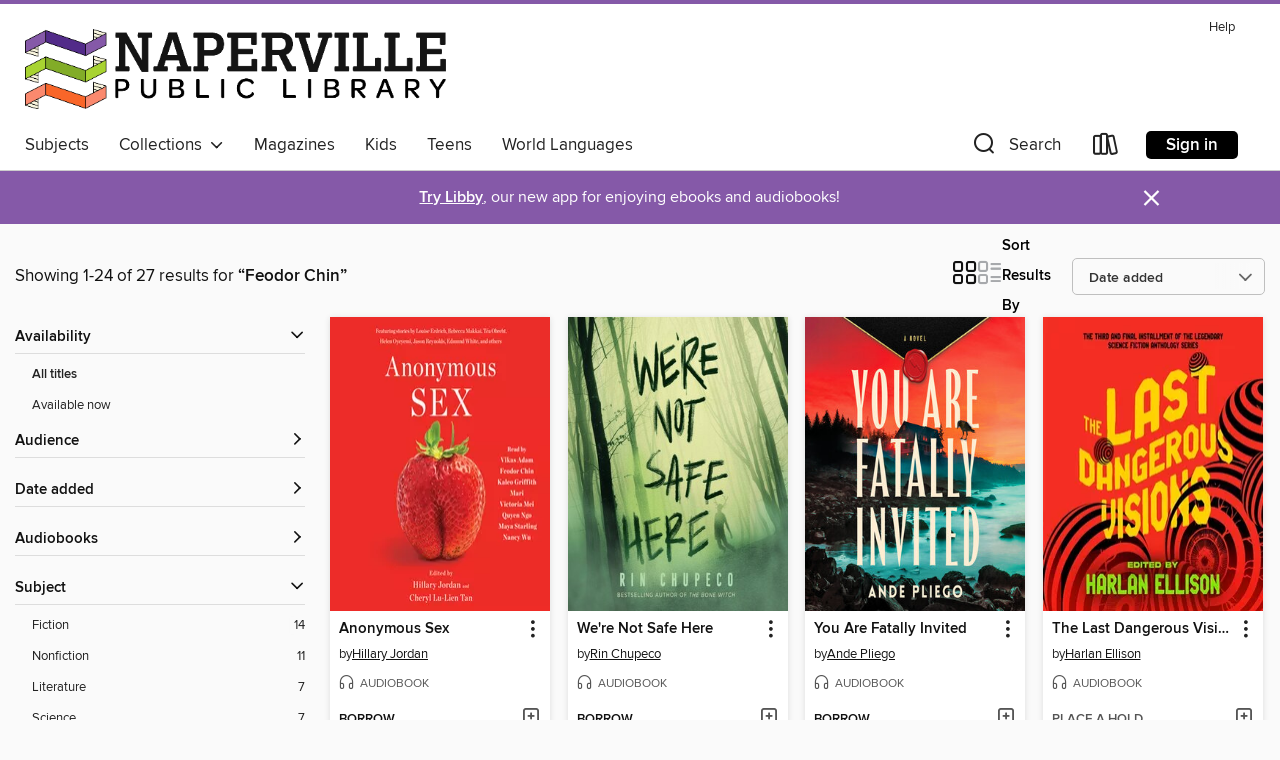

--- FILE ---
content_type: text/html; charset=utf-8
request_url: https://naperville.overdrive.com/search/creatorId?query=272556&page=1&sortBy=newlyadded
body_size: 53561
content:
<!DOCTYPE html>
<html lang="en" dir="ltr" class="no-js">
    <head>
        
    
        
    

    <meta name="twitter:title" property="og:title" content="Naperville Public Library"/>
    <meta name="twitter:description" property="og:description" content="See search results for &quot;Feodor Chin&quot; in the Naperville Public Library digital collection."/>
    <meta name="twitter:image" property="og:image" content="https://thunder.cdn.overdrive.com/logo-resized/1056?1649429862"/>
    <meta property="og:url" content="/search/creatorId?query=272556&amp;page=1&amp;sortBy=newlyadded"/>
    <meta name="twitter:card" content="summary" />
    <meta property="og:site_name" content="Naperville Public Library" />
    <meta name="twitter:site" content="@OverDriveLibs" />
    <meta property="og:locale" content="en" />
    <meta name="description" content="See search results for &quot;Feodor Chin&quot; in the Naperville Public Library digital collection." />

        <meta http-equiv="X-UA-Compatible" content="IE=edge,chrome=1">
<meta name="viewport" content="width=device-width, initial-scale=1.0 user-scalable=1">





    
        
        
            
        

        <title>Search results for Feodor Chin - Naperville Public Library - OverDrive</title>
    


<link rel='shortcut icon' type='image/x-icon' href='https://lightning.od-cdn.com/static/img/favicon.bb86d660d3929b5c0c65389d6a8e8aba.ico' />


    
        <meta name="twitter:title" property="og:title" content="Naperville Public Library"/>
        <meta name="twitter:description" property="og:description" content="Browse, borrow, and enjoy titles from the Naperville Public Library digital collection."/>
        <meta name="twitter:image" property="og:image" content="https://thunder.cdn.overdrive.com/logo-resized/1056?1649429862"/>
        <meta property="og:url" content="/search/creatorId?query=272556&amp;page=1&amp;sortBy=newlyadded"/>
        <meta name="twitter:card" content="summary" />
        <meta property="og:site_name" content="Naperville Public Library" />
        <meta name="twitter:site" content="@OverDriveLibs" />
        <meta property="og:locale" content="en" />
        
    
<!-- iOS smart app banner -->
    <meta name="apple-itunes-app" content="app-id=1076402606" />
    <!-- Google Play app banner -->
    <link rel="manifest" href="https://lightning.od-cdn.com/static/manifest.ed71e3d923d287cd1dce64ae0d3cc8b8.json">
    <meta name="google-play-app" content="app-id=com.overdrive.mobile.android.libby" />
    <!-- Windows Store app banner -->
    <meta name="msApplication-ID" content="2FA138F6.LibbybyOverDrive" />
    <meta name="msApplication-PackageFamilyName" content="2FA138F6.LibbybyOverDrive_daecb9042jmvt" />


        <link rel="stylesheet" type="text/css" href="https://lightning.od-cdn.com/static/vendor.bundle.min.5eabf64aeb625aca9acda7ccc8bb0256.css" onerror="cdnError(this)" />
        <link rel="stylesheet" type="text/css" href="https://lightning.od-cdn.com/static/app.bundle.min.0daacbc20b85e970d37a37fe3fc3b92b.css" onerror="cdnError(this)" />
        <link rel='shortcut icon' type='image/x-icon' href='https://lightning.od-cdn.com/static/img/favicon.bb86d660d3929b5c0c65389d6a8e8aba.ico' />

        
    <link rel="stylesheet" type="text/css" href="https://lightning.od-cdn.com/static/faceted-media.min.4cf2f9699e20c37ba2839a67bcf88d4d.css" />


        

<link rel="stylesheet" type="text/css" href="/assets/v3/css/45b2cd3100fbdebbdb6e3d5fa7e06ec7/colors.css?primary=%23522b89&primaryR=82&primaryG=43&primaryB=137&primaryFontColor=%23fff&secondary=%238559a8&secondaryR=133&secondaryG=89&secondaryB=168&secondaryFontColor=%23fff&bannerIsSecondaryColor=false&defaultColor=%23222">

        <script>
    window.OverDrive = window.OverDrive || {};
    window.OverDrive.colors = {};
    window.OverDrive.colors.primary = "#522b89";
    window.OverDrive.colors.secondary = "#8559a8";
    window.OverDrive.tenant = 81;
    window.OverDrive.libraryName = "Naperville Public Library";
    window.OverDrive.advantageKey = "";
    window.OverDrive.libraryKey = "naperville";
    window.OverDrive.accountIds = [-1];
    window.OverDrive.parentAccountKey = "naperville";
    window.OverDrive.allFeatures = "";
    window.OverDrive.libraryConfigurations = {"autocomplete":{"enabled":true},"content-holds":{"enabled":true},"getACard":{"enabled":false},"backToMainCollectionLink":{"enabled":true},"promoteLibby":{"enabled":true},"switchToLibby":{"enabled":true},"disableOdAppAccess":{"enabled":true},"bannerIsSecondaryColor":{"enabled":false},"lexileScores":{"enabled":true},"atosLevels":{"enabled":true},"gradeLevels":{"enabled":true},"interestLevels":{"enabled":true},"readingHistory":{"enabled":true},"reciprocalLending":{"enabled":true},"OzoneAuthentication":{"enabled":true},"Notifications":{"enabled":true},"kindleFooter":{"enabled":true},"kindleNav":{"enabled":true},"kindleLoanFormatLimit":{"enabled":true},"kindleSearchOffer":{"enabled":true},"kindleLoanOffer":{"enabled":true},"sampleOnlyMode":{},"luckyDayMenuLink":{"enabled":false},"disableWishlist":{"enabled":false},"simplifiedNavigationBar":{"enabled":false},"geo-idc":{"enabled":false},"libby-footer-promo":{"enabled":false}};
    window.OverDrive.mediaItems = {"192461":{"reserveId":"adcc9cbd-58a8-48f1-922f-5421375fc61e","subjects":[{"id":"26","name":"Fiction"},{"id":"49","name":"Literature"},{"id":"115","name":"Historical Fiction"}],"bisacCodes":["FIC008000","FIC014000","FIC019000"],"bisac":[{"code":"FIC008000","description":"Fiction / Sagas"},{"code":"FIC014000","description":"FICTION / Historical / General"},{"code":"FIC019000","description":"Fiction / Literary"}],"levels":[{"value":"5.7","id":"atos","name":"ATOS"},{"value":"850","id":"lexile","name":"Lexile Score"},{"value":"9-12(UG)","id":"interest-level","name":"Interest Level"},{"low":"400","high":"500","value":"4-5","id":"reading-level","name":"Reading Level"}],"creators":[{"id":116308,"name":"Jamie Ford","role":"Author","sortName":"Ford, Jamie"},{"id":272556,"name":"Feodor Chin","role":"Narrator","sortName":"Chin, Feodor"}],"languages":[{"id":"en","name":"English"}],"imprint":{"id":"61758","name":"Random House Audio"},"isBundledChild":false,"ratings":{"maturityLevel":{"id":"generalcontent","name":"General content"},"naughtyScore":{"id":"GeneralContent","name":"General content"}},"constraints":{"isDisneyEulaRequired":false},"reviewCounts":{"premium":3,"publisherSupplier":5},"awards":[{"id":97,"description":"The New York Times Best Seller List","source":"The New York Times"}],"isAvailable":true,"isPreReleaseTitle":false,"estimatedReleaseDate":"2009-01-27T05:00:00Z","sample":{"href":"https://samples.overdrive.com/?crid=ADCC9CBD-58A8-48F1-922F-5421375FC61E&.epub-sample.overdrive.com"},"publisher":{"id":"1686","name":"Books on Tape"},"subtitle":"A Novel","description":"<b><i>NEW YORK TIMES&#160;</i>BESTSELLER &bull;&#160;&ldquo;An impressive, bitter, and sweet debut that explores the age-old conflicts between father and son, the beauty and sadness of what happened to Japanese Americans in the Seattle era during...","availableCopies":1,"ownedCopies":1,"luckyDayAvailableCopies":0,"luckyDayOwnedCopies":0,"holdsCount":0,"holdsRatio":0,"estimatedWaitDays":14,"isFastlane":false,"availabilityType":"normal","isRecommendableToLibrary":true,"isOwned":true,"isHoldable":true,"isAdvantageFiltered":false,"visitorEligible":false,"juvenileEligible":false,"youngAdultEligible":false,"contentAccessLevels":0,"classifications":{},"type":{"id":"audiobook","name":"Audiobook"},"covers":{"cover150Wide":{"href":"https://img1.od-cdn.com/ImageType-150/1191-1/ADC/C9C/BD/{ADCC9CBD-58A8-48F1-922F-5421375FC61E}Img150.jpg","height":200,"width":150,"primaryColor":{"hex":"#DFC47D","rgb":{"red":223,"green":196,"blue":125}},"isPlaceholderImage":false},"cover300Wide":{"href":"https://img3.od-cdn.com/ImageType-400/1191-1/ADC/C9C/BD/{ADCC9CBD-58A8-48F1-922F-5421375FC61E}Img400.jpg","height":400,"width":300,"primaryColor":{"hex":"#E5BF80","rgb":{"red":229,"green":191,"blue":128}},"isPlaceholderImage":false},"cover510Wide":{"href":"https://img2.od-cdn.com/ImageType-100/1191-1/{ADCC9CBD-58A8-48F1-922F-5421375FC61E}Img100.jpg","height":680,"width":510,"primaryColor":{"hex":"#E8CC8B","rgb":{"red":232,"green":204,"blue":139}},"isPlaceholderImage":false}},"id":"192461","firstCreatorName":"Jamie Ford","firstCreatorId":116308,"firstCreatorSortName":"Ford, Jamie","title":"Hotel on the Corner of Bitter and Sweet","sortTitle":"Hotel on the Corner of Bitter and Sweet A Novel","starRating":4.2,"starRatingCount":1787,"edition":"Unabridged","publishDate":"2009-01-27T00:00:00Z","publishDateText":"01/27/2009","formats":[{"identifiers":[{"type":"ISBN","value":"9780739382844"},{"type":"8","value":"penguinrandomhouse_audio#9780739382844"},{"type":"LibraryISBN","value":"9781415962107"}],"rights":[],"fileSize":313193112,"onSaleDateUtc":"2009-01-27T05:00:00+00:00","duration":"10:52:29","hasAudioSynchronizedText":false,"isBundleParent":false,"isbn":"9781415962107","bundledContent":[],"sample":{"href":"https://samples.overdrive.com/?crid=ADCC9CBD-58A8-48F1-922F-5421375FC61E&.epub-sample.overdrive.com"},"fulfillmentType":"bifocal","id":"audiobook-overdrive","name":"OverDrive Listen audiobook"},{"identifiers":[{"type":"ISBN","value":"9780739382844"},{"type":"8","value":"penguinrandomhouse_audio#9780739382844"},{"type":"LibraryISBN","value":"9781415962107"}],"rights":[],"fileSize":313241008,"onSaleDateUtc":"2009-01-27T05:00:00+00:00","partCount":9,"duration":"10:57:30","hasAudioSynchronizedText":false,"isBundleParent":false,"isbn":"9781415962107","bundledContent":[],"sample":{"href":"https://excerpts.cdn.overdrive.com/FormatType-425/1191-1/192461-HotelOnTheCornerOfBitterAndSweet.mp3"},"fulfillmentType":"odm","id":"audiobook-mp3","name":"MP3 audiobook"}],"publisherAccount":{"id":"2792","name":"Books on Tape"}},"214240":{"reserveId":"07edbe30-1f9e-400d-a516-f9264e3fa3c6","subjects":[{"id":"83","name":"Sociology"},{"id":"92","name":"True Crime"},{"id":"111","name":"Nonfiction"}],"bisacCodes":["SOC007000","SOC043000","TRU003000"],"bisac":[{"code":"SOC007000","description":"Social Science / Emigration & Immigration"},{"code":"SOC043000","description":"SOCIAL SCIENCE / Cultural & Ethnic Studies / American / Asian American & Pacific Islander Studies"},{"code":"TRU003000","description":"True Crime / Organized Crime"}],"levels":[],"creators":[{"id":129927,"name":"Patrick Radden Keefe","role":"Author","sortName":"Keefe, Patrick Radden"},{"id":272556,"name":"Feodor Chin","role":"Narrator","sortName":"Chin, Feodor"}],"languages":[{"id":"en","name":"English"}],"imprint":{"id":"61758","name":"Random House Audio"},"isBundledChild":false,"ratings":{"maturityLevel":{"id":"generalcontent","name":"General content"},"naughtyScore":{"id":"GeneralContent","name":"General content"}},"constraints":{"isDisneyEulaRequired":false},"reviewCounts":{"premium":3,"publisherSupplier":5},"awards":[{"id":95,"description":"Notable Books for Adults","source":"Notable Books Council"}],"isAvailable":true,"isPreReleaseTitle":false,"estimatedReleaseDate":"2009-07-21T04:00:00Z","sample":{"href":"https://samples.overdrive.com/?crid=07EDBE30-1F9E-400D-A516-F9264E3FA3C6&.epub-sample.overdrive.com"},"publisher":{"id":"1686","name":"Books on Tape"},"subtitle":"An Epic Tale of the Chinatown Underworld and the American Dream","description":"<b>In this thrilling panorama of real-life events, the bestselling author of <i>Empire of Pain</i> investigates a secret world run by a surprising criminal: a charismatic middle-aged grandmother, who from a tiny noodle shop in New York&rsquo;s...","availableCopies":1,"ownedCopies":1,"luckyDayAvailableCopies":0,"luckyDayOwnedCopies":0,"holdsCount":0,"holdsRatio":0,"estimatedWaitDays":14,"isFastlane":false,"availabilityType":"normal","isRecommendableToLibrary":true,"isOwned":true,"isHoldable":true,"isAdvantageFiltered":false,"visitorEligible":false,"juvenileEligible":false,"youngAdultEligible":false,"contentAccessLevels":0,"classifications":{},"type":{"id":"audiobook","name":"Audiobook"},"covers":{"cover150Wide":{"href":"https://img2.od-cdn.com/ImageType-150/1191-1/{07EDBE30-1F9E-400D-A516-F9264E3FA3C6}IMG150.JPG","height":200,"width":150,"primaryColor":{"hex":"#010103","rgb":{"red":1,"green":1,"blue":3}},"isPlaceholderImage":false},"cover300Wide":{"href":"https://img2.od-cdn.com/ImageType-400/1191-1/{07EDBE30-1F9E-400D-A516-F9264E3FA3C6}IMG400.JPG","height":400,"width":300,"primaryColor":{"hex":"#010103","rgb":{"red":1,"green":1,"blue":3}},"isPlaceholderImage":false},"cover510Wide":{"href":"https://img3.od-cdn.com/ImageType-100/1191-1/{07EDBE30-1F9E-400D-A516-F9264E3FA3C6}IMG100.JPG","height":680,"width":510,"primaryColor":{"hex":"#010103","rgb":{"red":1,"green":1,"blue":3}},"isPlaceholderImage":false}},"id":"214240","firstCreatorName":"Patrick Radden Keefe","firstCreatorId":129927,"firstCreatorSortName":"Keefe, Patrick Radden","title":"The Snakehead","sortTitle":"Snakehead An Epic Tale of the Chinatown Underworld and the American Dream","starRating":3.8,"starRatingCount":64,"edition":"Unabridged","publishDate":"2009-07-21T00:00:00Z","publishDateText":"07/21/2009","formats":[{"identifiers":[{"type":"ISBN","value":"9781415963234"},{"type":"8","value":"penguinrandomhouse_audio#9781415963234"},{"type":"LibraryISBN","value":"9781415963241"}],"rights":[],"fileSize":373574003,"onSaleDateUtc":"2009-07-21T04:00:00+00:00","duration":"12:58:16","hasAudioSynchronizedText":false,"isBundleParent":false,"isbn":"9781415963241","bundledContent":[],"sample":{"href":"https://samples.overdrive.com/?crid=07EDBE30-1F9E-400D-A516-F9264E3FA3C6&.epub-sample.overdrive.com"},"fulfillmentType":"bifocal","id":"audiobook-overdrive","name":"OverDrive Listen audiobook"},{"identifiers":[{"type":"ISBN","value":"9781415963234"},{"type":"8","value":"penguinrandomhouse_audio#9781415963234"},{"type":"LibraryISBN","value":"9781415963241"}],"rights":[],"fileSize":373623288,"onSaleDateUtc":"2009-07-21T04:00:00+00:00","partCount":11,"duration":"12:58:12","hasAudioSynchronizedText":false,"isBundleParent":false,"isbn":"9781415963241","bundledContent":[],"sample":{"href":"https://excerpts.cdn.overdrive.com/FormatType-425/1191-1/214240-TheSnakehead.mp3"},"fulfillmentType":"odm","id":"audiobook-mp3","name":"MP3 audiobook"}],"publisherAccount":{"id":"2792","name":"Books on Tape"}},"337813":{"reserveId":"1829896e-f6d4-4ae9-8089-2defc4af02f3","subjects":[{"id":"79","name":"Science"},{"id":"87","name":"Technology"},{"id":"111","name":"Nonfiction"}],"bisacCodes":["SCI055000","SCI075000","TEC052000"],"bisac":[{"code":"SCI055000","description":"Science / Physics / General"},{"code":"SCI075000","description":"Science / Philosophy & Social Aspects"},{"code":"TEC052000","description":"Technology & Engineering / Social Aspects"}],"levels":[{"value":"1200","id":"lexile","name":"Lexile Score"},{"low":"900","high":"1200","value":"9-12","id":"reading-level","name":"Reading Level"}],"creators":[{"id":624098,"name":"Michio Kaku","role":"Author","sortName":"Kaku, Michio"},{"id":272556,"name":"Feodor Chin","role":"Narrator","sortName":"Chin, Feodor"}],"languages":[{"id":"en","name":"English"}],"imprint":{"id":"61758","name":"Random House Audio"},"isBundledChild":false,"ratings":{"maturityLevel":{"id":"generalcontent","name":"General content"},"naughtyScore":{"id":"GeneralContent","name":"General content"}},"constraints":{"isDisneyEulaRequired":false},"reviewCounts":{"premium":2,"publisherSupplier":13},"isAvailable":true,"isPreReleaseTitle":false,"estimatedReleaseDate":"2011-03-15T04:00:00Z","sample":{"href":"https://samples.overdrive.com/?crid=1829896E-F6D4-4AE9-8089-2DEFC4AF02F3&.epub-sample.overdrive.com"},"publisher":{"id":"1686","name":"Books on Tape"},"subtitle":"How Science Will Shape Human Destiny and Our Daily Lives by the Year 2100","description":"<p><b>Imagine, if you can, the world in the year 2100.</b><br>In <i>Physics of the Future</i>, Michio Kaku&mdash;the <i>New York Times</i> bestselling author of <i>Physics of the Impossible</i>&mdash;gives us a stunning, provocative, and...","availableCopies":1,"ownedCopies":1,"luckyDayAvailableCopies":0,"luckyDayOwnedCopies":0,"holdsCount":0,"holdsRatio":0,"estimatedWaitDays":14,"isFastlane":false,"availabilityType":"normal","isRecommendableToLibrary":true,"isOwned":true,"isHoldable":true,"isAdvantageFiltered":false,"visitorEligible":false,"juvenileEligible":false,"youngAdultEligible":false,"contentAccessLevels":0,"classifications":{},"type":{"id":"audiobook","name":"Audiobook"},"covers":{"cover150Wide":{"href":"https://img3.od-cdn.com/ImageType-150/1191-1/182/989/6E/{1829896E-F6D4-4AE9-8089-2DEFC4AF02F3}Img150.jpg","height":200,"width":150,"primaryColor":{"hex":"#036FB0","rgb":{"red":3,"green":111,"blue":176}},"isPlaceholderImage":false},"cover300Wide":{"href":"https://img1.od-cdn.com/ImageType-400/1191-1/182/989/6E/{1829896E-F6D4-4AE9-8089-2DEFC4AF02F3}Img400.jpg","height":400,"width":300,"primaryColor":{"hex":"#036FB0","rgb":{"red":3,"green":111,"blue":176}},"isPlaceholderImage":false},"cover510Wide":{"href":"https://img3.od-cdn.com/ImageType-100/1191-1/{1829896E-F6D4-4AE9-8089-2DEFC4AF02F3}Img100.jpg","height":680,"width":510,"primaryColor":{"hex":"#036FB0","rgb":{"red":3,"green":111,"blue":176}},"isPlaceholderImage":false}},"id":"337813","firstCreatorName":"Michio Kaku","firstCreatorId":624098,"firstCreatorSortName":"Kaku, Michio","title":"Physics of the Future","sortTitle":"Physics of the Future How Science Will Shape Human Destiny and Our Daily Lives by the Year 2100","starRating":3.9,"starRatingCount":425,"edition":"Unabridged","publishDate":"2011-03-15T00:00:00Z","publishDateText":"03/15/2011","formats":[{"identifiers":[{"type":"ISBN","value":"9780307877062"},{"type":"8","value":"penguinrandomhouse_audio#9780307877062"},{"type":"LibraryISBN","value":"9780307877086"}],"rights":[],"fileSize":450899375,"onSaleDateUtc":"2011-03-15T04:00:00+00:00","duration":"15:39:22","hasAudioSynchronizedText":false,"isBundleParent":false,"isbn":"9780307877086","bundledContent":[],"sample":{"href":"https://samples.overdrive.com/?crid=1829896E-F6D4-4AE9-8089-2DEFC4AF02F3&.epub-sample.overdrive.com"},"fulfillmentType":"bifocal","id":"audiobook-overdrive","name":"OverDrive Listen audiobook"},{"identifiers":[{"type":"ISBN","value":"9780307877062"},{"type":"8","value":"penguinrandomhouse_audio#9780307877062"},{"type":"LibraryISBN","value":"9780307877086"}],"rights":[],"fileSize":451497516,"onSaleDateUtc":"2011-03-15T04:00:00+00:00","partCount":13,"duration":"15:39:22","hasAudioSynchronizedText":false,"isBundleParent":false,"isbn":"9780307877086","bundledContent":[],"sample":{"href":"https://excerpts.cdn.overdrive.com/FormatType-425/1191-1/337813-PhysicsOfTheFuture.mp3"},"fulfillmentType":"odm","id":"audiobook-mp3","name":"MP3 audiobook"}],"publisherAccount":{"id":"2792","name":"Books on Tape"}},"796159":{"reserveId":"e624045a-f81c-44db-839b-199c3b7aa12e","subjects":[{"id":"26","name":"Fiction"},{"id":"49","name":"Literature"}],"bisacCodes":["FIC000000","FIC043000","FIC051000"],"bisac":[{"code":"FIC000000","description":"Fiction / General"},{"code":"FIC043000","description":"Fiction / Coming of Age"},{"code":"FIC051000","description":"Fiction / Cultural Heritage"}],"levels":[],"creators":[{"id":512848,"name":"Richard C. Morais","role":"Author","sortName":"Morais, Richard C."},{"id":272556,"name":"Feodor Chin","role":"Narrator","sortName":"Chin, Feodor"}],"languages":[{"id":"en","name":"English"}],"imprint":{"id":"10126","name":"Blackstone Audio, Inc., and Buck 50 Productions, LLC"},"isBundledChild":false,"ratings":{"maturityLevel":{"id":"generalcontent","name":"General content"},"naughtyScore":{"id":"GeneralContent","name":"General content"}},"constraints":{"isDisneyEulaRequired":false},"reviewCounts":{"premium":3,"publisherSupplier":1},"awards":[{"id":122,"description":"Earphones Award","source":"AudioFile"}],"isAvailable":true,"isPreReleaseTitle":false,"estimatedReleaseDate":"2012-07-17T04:00:00Z","sample":{"href":"https://samples.overdrive.com/?crid=E624045A-F81C-44DB-839B-199C3B7AA12E&.epub-sample.overdrive.com"},"publisher":{"id":"121637","name":"Blackstone Publishing"},"subtitle":"A Novel","description":"<p>From the writer whose debut novel, <i>The Hundred-Foot Journey</i>, continues to charm readers around the world comes a modern fairy tale about a man who finds his true calling in a foreign land.</p><p>Featuring rich descriptions and a cast of...","availableCopies":1,"ownedCopies":1,"luckyDayAvailableCopies":0,"luckyDayOwnedCopies":0,"holdsCount":0,"holdsRatio":0,"estimatedWaitDays":14,"isFastlane":false,"availabilityType":"normal","isRecommendableToLibrary":true,"isOwned":true,"isHoldable":true,"isAdvantageFiltered":false,"visitorEligible":false,"juvenileEligible":false,"youngAdultEligible":false,"contentAccessLevels":0,"classifications":{},"type":{"id":"audiobook","name":"Audiobook"},"covers":{"cover150Wide":{"href":"https://img2.od-cdn.com/ImageType-150/0887-1/E62/404/5A/{E624045A-F81C-44DB-839B-199C3B7AA12E}Img150.jpg","height":200,"width":150,"primaryColor":{"hex":"#426078","rgb":{"red":66,"green":96,"blue":120}},"isPlaceholderImage":false},"cover300Wide":{"href":"https://img3.od-cdn.com/ImageType-400/0887-1/E62/404/5A/{E624045A-F81C-44DB-839B-199C3B7AA12E}Img400.jpg","height":400,"width":300,"primaryColor":{"hex":"#3E5A6F","rgb":{"red":62,"green":90,"blue":111}},"isPlaceholderImage":false},"cover510Wide":{"href":"https://img1.od-cdn.com/ImageType-100/0887-1/{E624045A-F81C-44DB-839B-199C3B7AA12E}Img100.jpg","height":680,"width":510,"primaryColor":{"hex":"#375464","rgb":{"red":55,"green":84,"blue":100}},"isPlaceholderImage":false}},"id":"796159","firstCreatorName":"Richard C. Morais","firstCreatorId":512848,"firstCreatorSortName":"Morais, Richard C.","title":"Buddhaland Brooklyn","sortTitle":"Buddhaland Brooklyn A Novel","starRating":3.9,"starRatingCount":40,"edition":"Unabridged","publishDate":"2012-07-17T00:00:00Z","publishDateText":"07/17/2012","formats":[{"identifiers":[{"type":"ISBN","value":"9781624608988"},{"type":"PublisherCatalogNumber","value":"9781982508104"},{"type":"LibraryISBN","value":"9781624608971"}],"rights":[],"fileSize":269813546,"onSaleDateUtc":"2012-07-17T04:00:00+00:00","duration":"09:22:06","hasAudioSynchronizedText":false,"isBundleParent":false,"isbn":"9781624608971","bundledContent":[],"sample":{"href":"https://samples.overdrive.com/?crid=E624045A-F81C-44DB-839B-199C3B7AA12E&.epub-sample.overdrive.com"},"fulfillmentType":"bifocal","id":"audiobook-overdrive","name":"OverDrive Listen audiobook"},{"identifiers":[{"type":"ISBN","value":"9781624608988"},{"type":"PublisherCatalogNumber","value":"9781982508104"},{"type":"LibraryISBN","value":"9781624608971"}],"rights":[],"fileSize":269856172,"onSaleDateUtc":"2012-07-17T04:00:00+00:00","partCount":9,"duration":"09:22:02","hasAudioSynchronizedText":false,"isBundleParent":false,"isbn":"9781624608971","bundledContent":[],"sample":{"href":"https://excerpts.cdn.overdrive.com/FormatType-425/0887-1/796159-BuddhalandBrooklyn.mp3"},"fulfillmentType":"odm","id":"audiobook-mp3","name":"MP3 audiobook"}],"publisherAccount":{"id":"1956","name":"Blackstone Audio, Inc."}},"1319752":{"reserveId":"21996255-b730-462c-be89-fac7142a5f57","subjects":[{"id":"71","name":"Psychology"},{"id":"79","name":"Science"},{"id":"111","name":"Nonfiction"}],"bisacCodes":["PSY051000","SCI055000","SCI089000"],"bisac":[{"code":"PSY051000","description":"Psychology / Cognitive Neuroscience & Cognitive Neuropsychology"},{"code":"SCI055000","description":"Science / Physics / General"},{"code":"SCI089000","description":"Science / Life Sciences / Neuroscience"}],"levels":[],"creators":[{"id":624098,"name":"Michio Kaku","role":"Author","sortName":"Kaku, Michio"},{"id":272556,"name":"Feodor Chin","role":"Narrator","sortName":"Chin, Feodor"}],"languages":[{"id":"en","name":"English"}],"imprint":{"id":"61758","name":"Random House Audio"},"isBundledChild":false,"ratings":{"maturityLevel":{"id":"generalcontent","name":"General content"},"naughtyScore":{"id":"GeneralContent","name":"General content"}},"constraints":{"isDisneyEulaRequired":false},"reviewCounts":{"premium":2,"publisherSupplier":12},"awards":[{"id":97,"description":"The New York Times Best Seller List","source":"The New York Times"}],"isAvailable":true,"isPreReleaseTitle":false,"estimatedReleaseDate":"2014-02-25T05:00:00Z","sample":{"href":"https://samples.overdrive.com/?crid=21996255-B730-462C-BE89-FAC7142A5F57&.epub-sample.overdrive.com"},"publisher":{"id":"1686","name":"Books on Tape"},"subtitle":"The Scientific Quest to Understand, Enhance, and Empower the Mind","description":"<b>NOW A #1 <i>NEW YORK TIMES</i> BESTSELLER<br>&ldquo;Compelling&hellip;.Kaku thinks with great breadth, and the vistas he presents us are worth the trip&rdquo;<br></b><i><b>&mdash;The New York Times Book Review<br></b>The New York Times</i>...","availableCopies":3,"ownedCopies":3,"luckyDayAvailableCopies":0,"luckyDayOwnedCopies":0,"holdsCount":0,"holdsRatio":0,"estimatedWaitDays":5,"isFastlane":false,"availabilityType":"normal","isRecommendableToLibrary":true,"isOwned":true,"isHoldable":true,"isAdvantageFiltered":false,"visitorEligible":false,"juvenileEligible":false,"youngAdultEligible":false,"contentAccessLevels":0,"classifications":{},"type":{"id":"audiobook","name":"Audiobook"},"covers":{"cover150Wide":{"href":"https://img3.od-cdn.com/ImageType-150/1191-1/{21996255-B730-462C-BE89-FAC7142A5F57}IMG150.JPG","height":200,"width":150,"primaryColor":{"hex":"#0B122F","rgb":{"red":11,"green":18,"blue":47}},"isPlaceholderImage":false},"cover300Wide":{"href":"https://img1.od-cdn.com/ImageType-400/1191-1/{21996255-B730-462C-BE89-FAC7142A5F57}IMG400.JPG","height":400,"width":300,"primaryColor":{"hex":"#0C1330","rgb":{"red":12,"green":19,"blue":48}},"isPlaceholderImage":false},"cover510Wide":{"href":"https://img3.od-cdn.com/ImageType-100/1191-1/{21996255-B730-462C-BE89-FAC7142A5F57}IMG100.JPG","height":680,"width":510,"primaryColor":{"hex":"#0B122F","rgb":{"red":11,"green":18,"blue":47}},"isPlaceholderImage":false}},"id":"1319752","firstCreatorName":"Michio Kaku","firstCreatorId":624098,"firstCreatorSortName":"Kaku, Michio","title":"The Future of the Mind","sortTitle":"Future of the Mind The Scientific Quest to Understand Enhance and Empower the Mind","starRating":3.9,"starRatingCount":410,"edition":"Unabridged","publishDate":"2014-02-25T00:00:00Z","publishDateText":"02/25/2014","formats":[{"identifiers":[{"type":"ISBN","value":"9780804148818"},{"type":"8","value":"penguinrandomhouse_audio#9780804148818"},{"type":"LibraryISBN","value":"9780804148832"}],"rights":[],"fileSize":451009716,"onSaleDateUtc":"2014-02-25T05:00:00+00:00","duration":"15:39:36","hasAudioSynchronizedText":false,"isBundleParent":false,"isbn":"9780804148832","bundledContent":[],"sample":{"href":"https://samples.overdrive.com/?crid=21996255-B730-462C-BE89-FAC7142A5F57&.epub-sample.overdrive.com"},"fulfillmentType":"bifocal","id":"audiobook-overdrive","name":"OverDrive Listen audiobook"},{"identifiers":[{"type":"ISBN","value":"9780804148818"},{"type":"8","value":"penguinrandomhouse_audio#9780804148818"},{"type":"LibraryISBN","value":"9780804148832"}],"rights":[],"fileSize":451064630,"onSaleDateUtc":"2014-02-25T05:00:00+00:00","partCount":13,"duration":"15:39:29","hasAudioSynchronizedText":false,"isBundleParent":false,"isbn":"9780804148832","bundledContent":[],"sample":{"href":"https://excerpts.cdn.overdrive.com/FormatType-425/1191-1/1319752-TheFutureOfTheMind.mp3"},"fulfillmentType":"odm","id":"audiobook-mp3","name":"MP3 audiobook"}],"publisherAccount":{"id":"2792","name":"Books on Tape"}},"3286923":{"reserveId":"2b812f0e-c5a1-4dde-b023-d0e54bcbd91e","subjects":[{"id":"79","name":"Science"},{"id":"87","name":"Technology"},{"id":"110","name":"Physics"},{"id":"111","name":"Nonfiction"}],"bisacCodes":["SCI005000","SCI055000","TEC002000"],"bisac":[{"code":"SCI005000","description":"Science / Physics / Astrophysics"},{"code":"SCI055000","description":"Science / Physics / General"},{"code":"TEC002000","description":"Technology & Engineering / Aeronautics & Astronautics"}],"levels":[{"value":"1190","id":"lexile","name":"Lexile Score"},{"low":"900","high":"1200","value":"9-12","id":"reading-level","name":"Reading Level"}],"creators":[{"id":624098,"name":"Michio Kaku","role":"Author","sortName":"Kaku, Michio"},{"id":272556,"name":"Feodor Chin","role":"Narrator","sortName":"Chin, Feodor"}],"languages":[{"id":"en","name":"English"}],"imprint":{"id":"61758","name":"Random House Audio"},"isBundledChild":false,"ratings":{"maturityLevel":{"id":"generalcontent","name":"General content"},"naughtyScore":{"id":"GeneralContent","name":"General content"}},"constraints":{"isDisneyEulaRequired":false},"reviewCounts":{"premium":2,"publisherSupplier":0},"isAvailable":true,"isPreReleaseTitle":false,"estimatedReleaseDate":"2018-02-20T05:00:00Z","sample":{"href":"https://samples.overdrive.com/?crid=2b812f0e-c5a1-4dde-b023-d0e54bcbd91e&.epub-sample.overdrive.com"},"publisher":{"id":"1686","name":"Books on Tape"},"subtitle":"Terraforming Mars, Interstellar Travel, Immortality, and Our Destiny Beyond Earth","description":"<b><i>NEW YORK TIMES</i> BESTSELLER &bull; The national bestselling author of <i>The God Equation</i> traverses the frontiers of astrophysics, artificial intelligence, and technology to offer a stunning vision of man's future in space, from...","availableCopies":2,"ownedCopies":2,"luckyDayAvailableCopies":0,"luckyDayOwnedCopies":0,"holdsCount":0,"holdsRatio":0,"estimatedWaitDays":7,"isFastlane":false,"availabilityType":"normal","isRecommendableToLibrary":true,"isOwned":true,"isHoldable":true,"isAdvantageFiltered":false,"visitorEligible":false,"juvenileEligible":false,"youngAdultEligible":false,"contentAccessLevels":0,"classifications":{},"type":{"id":"audiobook","name":"Audiobook"},"covers":{"cover150Wide":{"href":"https://img2.od-cdn.com/ImageType-150/1191-1/2B8/12F/0E/{2B812F0E-C5A1-4DDE-B023-D0E54BCBD91E}Img150.jpg","height":200,"width":150,"primaryColor":{"hex":"#16141F","rgb":{"red":22,"green":20,"blue":31}},"isPlaceholderImage":false},"cover300Wide":{"href":"https://img2.od-cdn.com/ImageType-400/1191-1/2B8/12F/0E/{2B812F0E-C5A1-4DDE-B023-D0E54BCBD91E}Img400.jpg","height":400,"width":300,"primaryColor":{"hex":"#161421","rgb":{"red":22,"green":20,"blue":33}},"isPlaceholderImage":false},"cover510Wide":{"href":"https://img3.od-cdn.com/ImageType-100/1191-1/{2B812F0E-C5A1-4DDE-B023-D0E54BCBD91E}Img100.jpg","height":680,"width":510,"primaryColor":{"hex":"#161421","rgb":{"red":22,"green":20,"blue":33}},"isPlaceholderImage":false}},"id":"3286923","firstCreatorName":"Michio Kaku","firstCreatorId":624098,"firstCreatorSortName":"Kaku, Michio","title":"The Future of Humanity","sortTitle":"Future of Humanity Terraforming Mars Interstellar Travel Immortality and Our Destiny Beyond Earth","starRating":4.1,"starRatingCount":210,"edition":"Unabridged","publishDate":"2018-02-20T00:00:00Z","publishDateText":"02/20/2018","formats":[{"identifiers":[{"type":"ISBN","value":"9780525491828"},{"type":"8","value":"penguinrandomhouse_audio#9780525491828"},{"type":"LibraryISBN","value":"9780525491842"}],"rights":[],"fileSize":356366623,"onSaleDateUtc":"2018-02-20T05:00:00+00:00","duration":"12:22:25","hasAudioSynchronizedText":false,"isBundleParent":false,"isbn":"9780525491842","bundledContent":[],"sample":{"href":"https://samples.overdrive.com/?crid=2b812f0e-c5a1-4dde-b023-d0e54bcbd91e&.epub-sample.overdrive.com"},"fulfillmentType":"bifocal","id":"audiobook-overdrive","name":"OverDrive Listen audiobook"},{"identifiers":[{"type":"ISBN","value":"9780525491828"},{"type":"8","value":"penguinrandomhouse_audio#9780525491828"},{"type":"LibraryISBN","value":"9780525491842"}],"rights":[],"fileSize":356416758,"onSaleDateUtc":"2018-02-20T05:00:00+00:00","partCount":10,"duration":"12:28:27","hasAudioSynchronizedText":false,"isBundleParent":false,"isbn":"9780525491842","bundledContent":[],"sample":{"href":"https://excerpts.cdn.overdrive.com/FormatType-425/1191-1/3286923-TheFutureOfHumanity.mp3"},"fulfillmentType":"odm","id":"audiobook-mp3","name":"MP3 audiobook"}],"publisherAccount":{"id":"2792","name":"Books on Tape"}},"3956014":{"reserveId":"7e1793cb-e92f-42f5-aeaa-adb21a91f0db","subjects":[{"id":"24","name":"Fantasy"},{"id":"26","name":"Fiction"}],"bisacCodes":["FIC009020","FIC009100","FIC009120"],"bisac":[{"code":"FIC009020","description":"Fiction / Fantasy / Epic"},{"code":"FIC009100","description":"Fiction / Fantasy / Action & Adventure"},{"code":"FIC009120","description":"Fiction / Fantasy / Dragons & Mythical Creatures"}],"levels":[],"creators":[{"id":790797,"name":"Jenn Lyons","role":"Author","sortName":"Lyons, Jenn"},{"id":272556,"name":"Feodor Chin","role":"Narrator","sortName":"Chin, Feodor"},{"id":185131,"name":"Soneela Nankani","role":"Narrator","sortName":"Nankani, Soneela"},{"id":115832,"name":"Vikas Adam","role":"Narrator","sortName":"Adam, Vikas"}],"languages":[{"id":"en","name":"English"}],"isBundledChild":false,"ratings":{"maturityLevel":{"id":"generalcontent","name":"General content"},"naughtyScore":{"id":"GeneralContent","name":"General content"}},"constraints":{"isDisneyEulaRequired":false},"reviewCounts":{"premium":2,"publisherSupplier":0},"isAvailable":true,"isPreReleaseTitle":false,"estimatedReleaseDate":"2019-02-05T05:00:00Z","sample":{"href":"https://samples.overdrive.com/?crid=7e1793cb-e92f-42f5-aeaa-adb21a91f0db&.epub-sample.overdrive.com"},"publisher":{"id":"2166","name":"Macmillan Audio"},"subtitle":"A Chorus of Dragons Series, Book 1","series":"A Chorus of Dragons","description":"<p><b>\"Everything epic fantasy should be: rich, cruel, gorgeous, brilliant, enthralling and deeply, deeply satisfying. I loved it.\"&#8212;Lev Grossman, author of <i>The Magicians</i></b><b><br>Jenn Lyons begins the Chorus of Dragons series with...","availableCopies":1,"ownedCopies":1,"luckyDayAvailableCopies":0,"luckyDayOwnedCopies":0,"holdsCount":0,"holdsRatio":0,"estimatedWaitDays":14,"isFastlane":false,"availabilityType":"normal","isRecommendableToLibrary":true,"isOwned":true,"isHoldable":true,"isAdvantageFiltered":false,"visitorEligible":false,"juvenileEligible":false,"youngAdultEligible":false,"contentAccessLevels":0,"classifications":{},"type":{"id":"audiobook","name":"Audiobook"},"covers":{"cover150Wide":{"href":"https://img2.od-cdn.com/ImageType-150/1493-1/7E1/793/CB/{7E1793CB-E92F-42F5-AEAA-ADB21A91F0DB}Img150.jpg","height":200,"width":150,"primaryColor":{"hex":"#656D78","rgb":{"red":101,"green":109,"blue":120}},"isPlaceholderImage":false},"cover300Wide":{"href":"https://img2.od-cdn.com/ImageType-400/1493-1/7E1/793/CB/{7E1793CB-E92F-42F5-AEAA-ADB21A91F0DB}Img400.jpg","height":400,"width":300,"primaryColor":{"hex":"#636B76","rgb":{"red":99,"green":107,"blue":118}},"isPlaceholderImage":false},"cover510Wide":{"href":"https://img2.od-cdn.com/ImageType-100/1493-1/{7E1793CB-E92F-42F5-AEAA-ADB21A91F0DB}Img100.jpg","height":680,"width":510,"primaryColor":{"hex":"#646D76","rgb":{"red":100,"green":109,"blue":118}},"isPlaceholderImage":false}},"id":"3956014","firstCreatorName":"Jenn Lyons","firstCreatorId":790797,"firstCreatorSortName":"Lyons, Jenn","title":"The Ruin of Kings","sortTitle":"Ruin of Kings A Chorus of Dragons Series Book 01","starRating":3.4,"starRatingCount":262,"edition":"Unabridged","publishDate":"2019-02-05T00:00:00Z","publishDateText":"02/05/2019","formats":[{"identifiers":[{"type":"ISBN","value":"9781250318251"},{"type":"8","value":"macmillan_audio#9781250318251"}],"rights":[],"fileSize":788363168,"onSaleDateUtc":"2019-02-05T05:00:00+00:00","duration":"27:22:25","hasAudioSynchronizedText":false,"isBundleParent":false,"isbn":"9781250318251","bundledContent":[],"sample":{"href":"https://samples.overdrive.com/?crid=7e1793cb-e92f-42f5-aeaa-adb21a91f0db&.epub-sample.overdrive.com"},"fulfillmentType":"bifocal","id":"audiobook-overdrive","name":"OverDrive Listen audiobook"},{"identifiers":[{"type":"ISBN","value":"9781250318251"},{"type":"8","value":"macmillan_audio#9781250318251"}],"rights":[],"fileSize":788446210,"onSaleDateUtc":"2019-02-05T05:00:00+00:00","partCount":24,"duration":"27:35:22","hasAudioSynchronizedText":false,"isBundleParent":false,"isbn":"9781250318251","bundledContent":[],"sample":{"href":"https://excerpts.cdn.overdrive.com/FormatType-425/1493-1/3956014-TheRuinOfKings.mp3"},"fulfillmentType":"odm","id":"audiobook-mp3","name":"MP3 audiobook"}],"publisherAccount":{"id":"3606","name":"Macmillan Audio"},"detailedSeries":{"seriesId":1569255,"seriesName":"A Chorus of Dragons","readingOrder":"1","rank":2}},"5115213":{"reserveId":"a0caf507-c9fe-48b4-ab76-d4e5d65d9665","subjects":[{"id":"24","name":"Fantasy"},{"id":"26","name":"Fiction"}],"bisacCodes":["FIC009020","FIC009100","FIC009120"],"bisac":[{"code":"FIC009020","description":"Fiction / Fantasy / Epic"},{"code":"FIC009100","description":"Fiction / Fantasy / Action & Adventure"},{"code":"FIC009120","description":"Fiction / Fantasy / Dragons & Mythical Creatures"}],"levels":[],"creators":[{"id":790797,"name":"Jenn Lyons","role":"Author","sortName":"Lyons, Jenn"},{"id":272556,"name":"Feodor Chin","role":"Narrator","sortName":"Chin, Feodor"},{"id":115832,"name":"Vikas Adam","role":"Narrator","sortName":"Adam, Vikas"}],"languages":[{"id":"en","name":"English"}],"isBundledChild":false,"ratings":{"maturityLevel":{"id":"generalcontent","name":"General content"},"naughtyScore":{"id":"GeneralContent","name":"General content"}},"constraints":{"isDisneyEulaRequired":false},"reviewCounts":{"premium":1,"publisherSupplier":0},"isAvailable":true,"isPreReleaseTitle":false,"estimatedReleaseDate":"2020-08-25T04:00:00Z","sample":{"href":"https://samples.overdrive.com/?crid=a0caf507-c9fe-48b4-ab76-d4e5d65d9665&.epub-sample.overdrive.com"},"publisher":{"id":"2166","name":"Macmillan Audio"},"subtitle":"A Chorus of Dragons Series, Book 3","series":"A Chorus of Dragons","description":"<p><b><i>The Memory of Souls</i> is the third epic fantasy in Jenn Lyons' Chorus of Dragons series and one of <i>Library Journal</i>'s best SF&F books of the year!</b><br><b>THE LONGER HE LIVES</b><br><b>THE MORE DANGEROUS HE BECOMES</b><br>Now...","availableCopies":1,"ownedCopies":1,"luckyDayAvailableCopies":0,"luckyDayOwnedCopies":0,"holdsCount":0,"holdsRatio":0,"estimatedWaitDays":14,"isFastlane":false,"availabilityType":"normal","isRecommendableToLibrary":true,"isOwned":true,"isHoldable":true,"isAdvantageFiltered":false,"visitorEligible":false,"juvenileEligible":false,"youngAdultEligible":false,"contentAccessLevels":0,"classifications":{},"type":{"id":"audiobook","name":"Audiobook"},"covers":{"cover150Wide":{"href":"https://img3.od-cdn.com/ImageType-150/1493-1/A0C/AF5/07/{A0CAF507-C9FE-48B4-AB76-D4E5D65D9665}Img150.jpg","height":200,"width":150,"primaryColor":{"hex":"#150600","rgb":{"red":21,"green":6,"blue":0}},"isPlaceholderImage":false},"cover300Wide":{"href":"https://img3.od-cdn.com/ImageType-400/1493-1/A0C/AF5/07/{A0CAF507-C9FE-48B4-AB76-D4E5D65D9665}Img400.jpg","height":400,"width":300,"primaryColor":{"hex":"#150800","rgb":{"red":21,"green":8,"blue":0}},"isPlaceholderImage":false},"cover510Wide":{"href":"https://img3.od-cdn.com/ImageType-100/1493-1/{A0CAF507-C9FE-48B4-AB76-D4E5D65D9665}Img100.jpg","height":680,"width":510,"primaryColor":{"hex":"#170600","rgb":{"red":23,"green":6,"blue":0}},"isPlaceholderImage":false}},"id":"5115213","firstCreatorName":"Jenn Lyons","firstCreatorId":790797,"firstCreatorSortName":"Lyons, Jenn","title":"The Memory of Souls","sortTitle":"Memory of Souls A Chorus of Dragons Series Book 03","starRating":3.9,"starRatingCount":43,"edition":"Unabridged","publishDate":"2020-08-25T00:00:00Z","publishDateText":"08/25/2020","formats":[{"identifiers":[{"type":"ISBN","value":"9781250755117"},{"type":"8","value":"macmillan_audio#9781250755117"}],"rights":[],"fileSize":791131521,"onSaleDateUtc":"2020-08-25T04:00:00+00:00","duration":"27:28:11","hasAudioSynchronizedText":false,"isBundleParent":false,"isbn":"9781250755117","bundledContent":[],"sample":{"href":"https://samples.overdrive.com/?crid=a0caf507-c9fe-48b4-ab76-d4e5d65d9665&.epub-sample.overdrive.com"},"fulfillmentType":"bifocal","id":"audiobook-overdrive","name":"OverDrive Listen audiobook"},{"identifiers":[{"type":"ISBN","value":"9781250755117"},{"type":"8","value":"macmillan_audio#9781250755117"}],"rights":[],"fileSize":791214714,"onSaleDateUtc":"2020-08-25T04:00:00+00:00","partCount":24,"duration":"27:38:10","hasAudioSynchronizedText":false,"isBundleParent":false,"isbn":"9781250755117","bundledContent":[],"sample":{"href":"https://excerpts.cdn.overdrive.com/FormatType-425/1493-1/5115213-TheMemoryOfSouls.mp3"},"fulfillmentType":"odm","id":"audiobook-mp3","name":"MP3 audiobook"}],"publisherAccount":{"id":"3606","name":"Macmillan Audio"},"detailedSeries":{"seriesId":1569255,"seriesName":"A Chorus of Dragons","readingOrder":"3","rank":14}},"5340971":{"reserveId":"bb743774-02ee-445f-9836-828ec8a3d3ac","subjects":[{"id":"26","name":"Fiction"},{"id":"80","name":"Science Fiction"},{"id":"82","name":"Short Stories"}],"bisacCodes":["FIC028020","FIC028040","FIC028050"],"bisac":[{"code":"FIC028020","description":"Fiction / Science Fiction / Hard Science Fiction"},{"code":"FIC028040","description":"Fiction / Science Fiction / Collections & Anthologies"},{"code":"FIC028050","description":"Fiction / Science Fiction / Military"}],"levels":[],"creators":[{"id":785546,"name":"Cixin Liu","role":"Author","sortName":"Liu, Cixin"},{"id":502399,"name":"Brian Nishii","role":"Narrator","sortName":"Nishii, Brian"},{"id":1798883,"name":"Catherine Ho","role":"Narrator","sortName":"Ho, Catherine"},{"id":534730,"name":"Emily Woo Zeller","role":"Narrator","sortName":"Zeller, Emily Woo"},{"id":272556,"name":"Feodor Chin","role":"Narrator","sortName":"Chin, Feodor"},{"id":2008741,"name":"Greg Chun","role":"Narrator","sortName":"Chun, Greg"},{"id":89798,"name":"Nancy Wu","role":"Narrator","sortName":"Wu, Nancy"},{"id":1560293,"name":"Natalie Naudus","role":"Narrator","sortName":"Naudus, Natalie"},{"id":590231,"name":"P. J. Ochlan","role":"Narrator","sortName":"Ochlan, P. J."},{"id":19149,"name":"Robert Fass","role":"Narrator","sortName":"Fass, Robert"},{"id":115832,"name":"Vikas Adam","role":"Narrator","sortName":"Adam, Vikas"}],"languages":[{"id":"en","name":"English"}],"isBundledChild":false,"ratings":{"maturityLevel":{"id":"generalcontent","name":"General content"},"naughtyScore":{"id":"GeneralContent","name":"General content"}},"constraints":{"isDisneyEulaRequired":false},"reviewCounts":{"premium":2,"publisherSupplier":0},"isAvailable":false,"isPreReleaseTitle":false,"estimatedReleaseDate":"2020-10-20T04:00:00Z","sample":{"href":"https://samples.overdrive.com/?crid=bb743774-02ee-445f-9836-828ec8a3d3ac&.epub-sample.overdrive.com"},"publisher":{"id":"2166","name":"Macmillan Audio"},"description":"<p><b>From <i>New York Times</i> bestselling author Cixin Liu comes a short story collection of captivating visions of the future and incredible re-imaginings of the past.<br></b><br>In <i>To Hold Up the Sky</i>, Cixin Liu takes us across time...","availableCopies":0,"ownedCopies":1,"luckyDayAvailableCopies":0,"luckyDayOwnedCopies":0,"holdsCount":0,"holdsRatio":0,"estimatedWaitDays":14,"isFastlane":false,"availabilityType":"normal","isRecommendableToLibrary":true,"isOwned":true,"isHoldable":true,"isAdvantageFiltered":false,"visitorEligible":false,"juvenileEligible":false,"youngAdultEligible":false,"contentAccessLevels":0,"classifications":{},"type":{"id":"audiobook","name":"Audiobook"},"covers":{"cover150Wide":{"href":"https://img2.od-cdn.com/ImageType-150/1493-1/{BB743774-02EE-445F-9836-828EC8A3D3AC}IMG150.JPG","height":200,"width":150,"primaryColor":{"hex":"#213558","rgb":{"red":33,"green":53,"blue":88}},"isPlaceholderImage":false},"cover300Wide":{"href":"https://img2.od-cdn.com/ImageType-400/1493-1/{BB743774-02EE-445F-9836-828EC8A3D3AC}IMG400.JPG","height":400,"width":300,"primaryColor":{"hex":"#1B355A","rgb":{"red":27,"green":53,"blue":90}},"isPlaceholderImage":false},"cover510Wide":{"href":"https://img3.od-cdn.com/ImageType-100/1493-1/{BB743774-02EE-445F-9836-828EC8A3D3AC}IMG100.JPG","height":680,"width":510,"primaryColor":{"hex":"#193052","rgb":{"red":25,"green":48,"blue":82}},"isPlaceholderImage":false}},"id":"5340971","firstCreatorName":"Cixin Liu","firstCreatorId":785546,"firstCreatorSortName":"Liu, Cixin","title":"To Hold Up the Sky","sortTitle":"To Hold Up the Sky","starRating":3.6,"starRatingCount":63,"edition":"Unabridged","publishDate":"2020-10-20T00:00:00Z","publishDateText":"10/20/2020","formats":[{"identifiers":[{"type":"ISBN","value":"9781250771872"},{"type":"8","value":"macmillan_audio#9781250771872"}],"rights":[],"fileSize":386852565,"onSaleDateUtc":"2020-10-20T04:00:00+00:00","duration":"13:25:56","hasAudioSynchronizedText":false,"isBundleParent":false,"isbn":"9781250771872","bundledContent":[],"sample":{"href":"https://samples.overdrive.com/?crid=bb743774-02ee-445f-9836-828ec8a3d3ac&.epub-sample.overdrive.com"},"fulfillmentType":"bifocal","id":"audiobook-overdrive","name":"OverDrive Listen audiobook"},{"identifiers":[{"type":"ISBN","value":"9781250771872"},{"type":"8","value":"macmillan_audio#9781250771872"}],"rights":[],"fileSize":386897440,"onSaleDateUtc":"2020-10-20T04:00:00+00:00","partCount":13,"duration":"13:34:56","hasAudioSynchronizedText":false,"isBundleParent":false,"isbn":"9781250771872","bundledContent":[],"sample":{"href":"https://excerpts.cdn.overdrive.com/FormatType-425/1493-1/5340971-ToHoldUpTheSky.mp3"},"fulfillmentType":"odm","id":"audiobook-mp3","name":"MP3 audiobook"}],"publisherAccount":{"id":"3606","name":"Macmillan Audio"}},"5416965":{"reserveId":"1ed7f529-4087-40e8-8a7e-32970f1d2fe2","subjects":[{"id":"24","name":"Fantasy"},{"id":"26","name":"Fiction"}],"bisacCodes":["FIC009020","FIC009100","FIC009120"],"bisac":[{"code":"FIC009020","description":"Fiction / Fantasy / Epic"},{"code":"FIC009100","description":"Fiction / Fantasy / Action & Adventure"},{"code":"FIC009120","description":"Fiction / Fantasy / Dragons & Mythical Creatures"}],"levels":[],"creators":[{"id":1122421,"name":"Andrea Stewart","role":"Author","sortName":"Stewart, Andrea"},{"id":1560293,"name":"Natalie Naudus","role":"Narrator","sortName":"Naudus, Natalie"},{"id":272556,"name":"Feodor Chin","role":"Narrator","sortName":"Chin, Feodor"},{"id":534730,"name":"Emily Woo Zeller","role":"Narrator","sortName":"Zeller, Emily Woo"}],"languages":[{"id":"en","name":"English"}],"imprint":{"id":"9114","name":"Orbit"},"isBundledChild":false,"ratings":{"maturityLevel":{"id":"generalcontent","name":"General content"},"naughtyScore":{"id":"GeneralContent","name":"General content"}},"constraints":{"isDisneyEulaRequired":false},"reviewCounts":{"premium":3,"publisherSupplier":0},"isAvailable":true,"isPreReleaseTitle":false,"estimatedReleaseDate":"2020-09-08T04:00:00Z","sample":{"href":"https://samples.overdrive.com/?crid=1ed7f529-4087-40e8-8a7e-32970f1d2fe2&.epub-sample.overdrive.com"},"publisher":{"id":"34375","name":"Hachette Audio"},"series":"The Drowning Empire","description":"<B>An emperor fights to reclaim her power and her place on the throne in this \"utterly absorbing\" fantasy tale of magic, mystery, and revolution (Emily Duncan).</B><BR />The emperor's reign has lasted for decades, his mastery of bone shard magic...","availableCopies":1,"ownedCopies":1,"luckyDayAvailableCopies":0,"luckyDayOwnedCopies":0,"holdsCount":0,"holdsRatio":0,"estimatedWaitDays":14,"isFastlane":false,"availabilityType":"normal","isRecommendableToLibrary":true,"isOwned":true,"isHoldable":true,"isAdvantageFiltered":false,"visitorEligible":false,"juvenileEligible":false,"youngAdultEligible":false,"contentAccessLevels":0,"classifications":{},"type":{"id":"audiobook","name":"Audiobook"},"covers":{"cover150Wide":{"href":"https://img3.od-cdn.com/ImageType-150/0887-1/1ED/7F5/29/{1ED7F529-4087-40E8-8A7E-32970F1D2FE2}Img150.jpg","height":200,"width":150,"primaryColor":{"hex":"#908778","rgb":{"red":144,"green":135,"blue":120}},"isPlaceholderImage":false},"cover300Wide":{"href":"https://img3.od-cdn.com/ImageType-400/0887-1/1ED/7F5/29/{1ED7F529-4087-40E8-8A7E-32970F1D2FE2}Img400.jpg","height":400,"width":300,"primaryColor":{"hex":"#89806F","rgb":{"red":137,"green":128,"blue":111}},"isPlaceholderImage":false},"cover510Wide":{"href":"https://img3.od-cdn.com/ImageType-100/0887-1/{1ED7F529-4087-40E8-8A7E-32970F1D2FE2}Img100.jpg","height":680,"width":510,"primaryColor":{"hex":"#877E6D","rgb":{"red":135,"green":126,"blue":109}},"isPlaceholderImage":false}},"id":"5416965","firstCreatorName":"Andrea Stewart","firstCreatorId":1122421,"firstCreatorSortName":"Stewart, Andrea","title":"The Bone Shard Daughter","sortTitle":"Bone Shard Daughter","starRating":3.7,"starRatingCount":179,"edition":"Unabridged","publishDate":"2020-09-08T00:00:00Z","publishDateText":"09/08/2020","formats":[{"identifiers":[{"type":"ISBN","value":"9781549104695"}],"rights":[],"fileSize":395913085,"onSaleDateUtc":"2020-09-08T04:00:00+00:00","duration":"13:44:49","hasAudioSynchronizedText":false,"isBundleParent":false,"isbn":"9781549104695","bundledContent":[],"sample":{"href":"https://samples.overdrive.com/?crid=1ed7f529-4087-40e8-8a7e-32970f1d2fe2&.epub-sample.overdrive.com"},"fulfillmentType":"bifocal","id":"audiobook-overdrive","name":"OverDrive Listen audiobook"},{"identifiers":[{"type":"ISBN","value":"9781549104695"}],"rights":[],"fileSize":395952692,"onSaleDateUtc":"2020-09-08T04:00:00+00:00","partCount":12,"duration":"13:52:48","hasAudioSynchronizedText":false,"isBundleParent":false,"isbn":"9781549104695","bundledContent":[],"sample":{"href":"https://excerpts.cdn.overdrive.com/FormatType-425/0887-1/5416965-TheBoneShardDaughter.mp3"},"fulfillmentType":"odm","id":"audiobook-mp3","name":"MP3 audiobook"}],"publisherAccount":{"id":"16380","name":"Hachette Audio"},"detailedSeries":{"seriesId":512698,"seriesName":"The Drowning Empire","readingOrder":"1","rank":3}},"5558540":{"reserveId":"f2c518f0-e1c7-408b-833a-a7a39df4f98f","subjects":[{"id":"26","name":"Fiction"},{"id":"49","name":"Literature"},{"id":"100","name":"Thriller"}],"bisacCodes":["FIC031060","FIC032000","FIC037000"],"bisac":[{"code":"FIC031060","description":"Fiction / Thrillers / Political"},{"code":"FIC032000","description":"Fiction / War & Military"},{"code":"FIC037000","description":"Fiction / Political"}],"levels":[],"creators":[{"id":907640,"name":"Elliot Ackerman","role":"Author","sortName":"Ackerman, Elliot"},{"id":2409766,"name":"Admiral James Stavridis, USN","role":"Author","sortName":"Stavridis, James"},{"id":534730,"name":"Emily Woo Zeller","role":"Narrator","sortName":"Zeller, Emily Woo"},{"id":365795,"name":"P.J. Ochlan","role":"Narrator","sortName":"Ochlan, P.J."},{"id":115832,"name":"Vikas Adam","role":"Narrator","sortName":"Adam, Vikas"},{"id":369410,"name":"Dion Graham","role":"Narrator","sortName":"Graham, Dion"},{"id":272556,"name":"Feodor Chin","role":"Narrator","sortName":"Chin, Feodor"}],"languages":[{"id":"en","name":"English"}],"imprint":{"id":"66640","name":"Penguin Audio"},"isBundledChild":false,"ratings":{"maturityLevel":{"id":"generalcontent","name":"General content"},"naughtyScore":{"id":"GeneralContent","name":"General content"}},"constraints":{"isDisneyEulaRequired":false},"reviewCounts":{"premium":2,"publisherSupplier":0},"isAvailable":true,"isPreReleaseTitle":false,"estimatedReleaseDate":"2021-03-09T05:00:00Z","sample":{"href":"https://samples.overdrive.com/?crid=f2c518f0-e1c7-408b-833a-a7a39df4f98f&.epub-sample.overdrive.com"},"publisher":{"id":"1686","name":"Books on Tape"},"subtitle":"A Novel of the Next World War","description":"<b>From two former military officers and award-winning authors, a chillingly authentic geopolitical thriller that imagines a naval clash between the US and China in the South China Sea in 2034—and the path from there to a nightmarish global...","availableCopies":1,"ownedCopies":1,"luckyDayAvailableCopies":0,"luckyDayOwnedCopies":0,"holdsCount":0,"holdsRatio":0,"estimatedWaitDays":14,"isFastlane":false,"availabilityType":"normal","isRecommendableToLibrary":true,"isOwned":true,"isHoldable":true,"isAdvantageFiltered":false,"visitorEligible":false,"juvenileEligible":false,"youngAdultEligible":false,"contentAccessLevels":0,"classifications":{},"type":{"id":"audiobook","name":"Audiobook"},"covers":{"cover150Wide":{"href":"https://img1.od-cdn.com/ImageType-150/1191-1/F2C/518/F0/{F2C518F0-E1C7-408B-833A-A7A39DF4F98F}Img150.jpg","height":200,"width":150,"primaryColor":{"hex":"#F25C29","rgb":{"red":242,"green":92,"blue":41}},"isPlaceholderImage":false},"cover300Wide":{"href":"https://img2.od-cdn.com/ImageType-400/1191-1/F2C/518/F0/{F2C518F0-E1C7-408B-833A-A7A39DF4F98F}Img400.jpg","height":400,"width":300,"primaryColor":{"hex":"#EB5A2B","rgb":{"red":235,"green":90,"blue":43}},"isPlaceholderImage":false},"cover510Wide":{"href":"https://img1.od-cdn.com/ImageType-100/1191-1/{F2C518F0-E1C7-408B-833A-A7A39DF4F98F}Img100.jpg","height":680,"width":510,"primaryColor":{"hex":"#ED5627","rgb":{"red":237,"green":86,"blue":39}},"isPlaceholderImage":false}},"id":"5558540","firstCreatorName":"Elliot Ackerman","firstCreatorId":907640,"firstCreatorSortName":"Ackerman, Elliot","title":"2034","sortTitle":"2034 A Novel of the Next World War","starRating":3.6,"starRatingCount":211,"edition":"Unabridged","publishDate":"2021-03-09T00:00:00Z","publishDateText":"03/09/2021","formats":[{"identifiers":[{"type":"ISBN","value":"9780593394748"},{"type":"LibraryISBN","value":"9780593394755"}],"rights":[],"fileSize":311911854,"onSaleDateUtc":"2021-03-09T05:00:00+00:00","duration":"10:49:48","hasAudioSynchronizedText":false,"isBundleParent":false,"isbn":"9780593394755","bundledContent":[],"sample":{"href":"https://samples.overdrive.com/?crid=f2c518f0-e1c7-408b-833a-a7a39df4f98f&.epub-sample.overdrive.com"},"fulfillmentType":"bifocal","id":"audiobook-overdrive","name":"OverDrive Listen audiobook"},{"identifiers":[{"type":"ISBN","value":"9780593394748"},{"type":"LibraryISBN","value":"9780593394755"}],"rights":[],"fileSize":311958056,"onSaleDateUtc":"2021-03-09T05:00:00+00:00","partCount":13,"duration":"10:55:49","hasAudioSynchronizedText":false,"isBundleParent":false,"isbn":"9780593394755","bundledContent":[],"sample":{"href":"https://excerpts.cdn.overdrive.com/FormatType-425/1191-1/5558540-2034.mp3"},"fulfillmentType":"odm","id":"audiobook-mp3","name":"MP3 audiobook"}],"publisherAccount":{"id":"2792","name":"Books on Tape"}},"5606365":{"reserveId":"db0a58be-df6c-43f4-b5c9-594e49ed81d0","subjects":[{"id":"79","name":"Science"},{"id":"111","name":"Nonfiction"}],"bisacCodes":["SCI055000","SCI057000","SCI061000"],"bisac":[{"code":"SCI055000","description":"Science / Physics / General"},{"code":"SCI057000","description":"Science / Physics / Quantum Theory"},{"code":"SCI061000","description":"Science / Physics / Relativity"}],"levels":[],"creators":[{"id":624098,"name":"Michio Kaku","role":"Author","sortName":"Kaku, Michio"},{"id":272556,"name":"Feodor Chin","role":"Narrator","sortName":"Chin, Feodor"}],"languages":[{"id":"en","name":"English"}],"imprint":{"id":"61758","name":"Random House Audio"},"isBundledChild":false,"ratings":{"maturityLevel":{"id":"generalcontent","name":"General content"},"naughtyScore":{"id":"GeneralContent","name":"General content"}},"constraints":{"isDisneyEulaRequired":false},"reviewCounts":{"premium":1,"publisherSupplier":0},"isAvailable":true,"isPreReleaseTitle":false,"estimatedReleaseDate":"2021-04-06T04:00:00Z","sample":{"href":"https://samples.overdrive.com/?crid=db0a58be-df6c-43f4-b5c9-594e49ed81d0&.epub-sample.overdrive.com"},"publisher":{"id":"1686","name":"Books on Tape"},"subtitle":"The Quest for a Theory of Everything","description":"<b><b>#1 <i>NEW YORK TIMES</i> BESTSELLER&#160;&bull; The epic story of the greatest quest in all of science&mdash;the holy grail of physics that would explain the creation of the universe&mdash;from renowned theoretical physicist and author of...","availableCopies":1,"ownedCopies":1,"luckyDayAvailableCopies":0,"luckyDayOwnedCopies":0,"holdsCount":0,"holdsRatio":0,"estimatedWaitDays":14,"isFastlane":false,"availabilityType":"normal","isRecommendableToLibrary":true,"isOwned":true,"isHoldable":true,"isAdvantageFiltered":false,"visitorEligible":false,"juvenileEligible":false,"youngAdultEligible":false,"contentAccessLevels":0,"classifications":{},"type":{"id":"audiobook","name":"Audiobook"},"covers":{"cover150Wide":{"href":"https://img1.od-cdn.com/ImageType-150/1191-1/DB0/A58/BE/{DB0A58BE-DF6C-43F4-B5C9-594E49ED81D0}Img150.jpg","height":200,"width":150,"primaryColor":{"hex":"#000000","rgb":{"red":0,"green":0,"blue":0}},"isPlaceholderImage":false},"cover300Wide":{"href":"https://img1.od-cdn.com/ImageType-400/1191-1/DB0/A58/BE/{DB0A58BE-DF6C-43F4-B5C9-594E49ED81D0}Img400.jpg","height":400,"width":300,"primaryColor":{"hex":"#000000","rgb":{"red":0,"green":0,"blue":0}},"isPlaceholderImage":false},"cover510Wide":{"href":"https://img3.od-cdn.com/ImageType-100/1191-1/{DB0A58BE-DF6C-43F4-B5C9-594E49ED81D0}Img100.jpg","height":680,"width":510,"primaryColor":{"hex":"#000000","rgb":{"red":0,"green":0,"blue":0}},"isPlaceholderImage":false}},"id":"5606365","firstCreatorName":"Michio Kaku","firstCreatorId":624098,"firstCreatorSortName":"Kaku, Michio","title":"The God Equation","sortTitle":"God Equation The Quest for a Theory of Everything","starRating":3.6,"starRatingCount":100,"edition":"Unabridged","publishDate":"2021-04-06T00:00:00Z","publishDateText":"04/06/2021","formats":[{"identifiers":[{"type":"ISBN","value":"9780525491866"},{"type":"LibraryISBN","value":"9780525491880"}],"rights":[],"fileSize":158657512,"onSaleDateUtc":"2021-04-06T04:00:00+00:00","duration":"05:30:32","hasAudioSynchronizedText":false,"isBundleParent":false,"isbn":"9780525491880","bundledContent":[],"sample":{"href":"https://samples.overdrive.com/?crid=db0a58be-df6c-43f4-b5c9-594e49ed81d0&.epub-sample.overdrive.com"},"fulfillmentType":"bifocal","id":"audiobook-overdrive","name":"OverDrive Listen audiobook"},{"identifiers":[{"type":"ISBN","value":"9780525491866"},{"type":"LibraryISBN","value":"9780525491880"}],"rights":[],"fileSize":158680645,"onSaleDateUtc":"2021-04-06T04:00:00+00:00","partCount":6,"duration":"05:32:29","hasAudioSynchronizedText":false,"isBundleParent":false,"isbn":"9780525491880","bundledContent":[],"fulfillmentType":"odm","id":"audiobook-mp3","name":"MP3 audiobook"}],"publisherAccount":{"id":"2792","name":"Books on Tape"}},"5762066":{"reserveId":"743bb25e-fb86-495c-aa13-2eaaef1df537","subjects":[{"id":"26","name":"Fiction"},{"id":"49","name":"Literature"},{"id":"77","name":"Romance"},{"id":"123","name":"Humor (Fiction)"}],"bisacCodes":["FIC027250","FIC044000","FIC069000"],"bisac":[{"code":"FIC027250","description":"Fiction / Romance / Romantic Comedy"},{"code":"FIC044000","description":"Fiction / Contemporary Women"},{"code":"FIC069000","description":"Fiction / City Life"}],"levels":[],"creators":[{"id":58224,"name":"Georgia Clark","role":"Author","sortName":"Clark, Georgia"},{"id":527589,"name":"Danny Campbell","role":"Narrator","sortName":"Campbell, Danny"},{"id":272556,"name":"Feodor Chin","role":"Narrator","sortName":"Chin, Feodor"},{"id":1041203,"name":"Frankie Corzo","role":"Narrator","sortName":"Corzo, Frankie"},{"id":666605,"name":"Robin Eller","role":"Narrator","sortName":"Eller, Robin"},{"id":5468,"name":"Gibson Frazier","role":"Narrator","sortName":"Frazier, Gibson"},{"id":737153,"name":"Pete Simonelli","role":"Narrator","sortName":"Simonelli, Pete"},{"id":1283579,"name":"Megan Tusing","role":"Narrator","sortName":"Tusing, Megan"},{"id":4581,"name":"Steve West","role":"Narrator","sortName":"West, Steve"},{"id":587579,"name":"Gabra Zackman","role":"Narrator","sortName":"Zackman, Gabra"}],"languages":[{"id":"en","name":"English"}],"isBundledChild":false,"ratings":{"maturityLevel":{"id":"generalcontent","name":"General content"},"naughtyScore":{"id":"GeneralContent","name":"General content"}},"constraints":{"isDisneyEulaRequired":false},"reviewCounts":{"premium":0,"publisherSupplier":0},"isAvailable":true,"isPreReleaseTitle":false,"estimatedReleaseDate":"2021-05-04T04:00:00Z","sample":{"href":"https://samples.overdrive.com/?crid=743bb25e-fb86-495c-aa13-2eaaef1df537&.epub-sample.overdrive.com"},"publisher":{"id":"36805","name":"Simon & Schuster Audio"},"subtitle":"A Novel","description":"<b>\"A wedding planner dies and leaves the business to his wife&#8212;and his mistress. What could possibly go wrong? A charming rom-com to kick off your summer.\"&#8212;<i>People </i></b><BR> <BR><b>An Elin Hilderbrand <i>Entertainment Weekly</i>...","availableCopies":1,"ownedCopies":1,"luckyDayAvailableCopies":0,"luckyDayOwnedCopies":0,"holdsCount":0,"holdsRatio":0,"estimatedWaitDays":14,"isFastlane":false,"availabilityType":"normal","isRecommendableToLibrary":true,"isOwned":true,"isHoldable":true,"isAdvantageFiltered":false,"visitorEligible":false,"juvenileEligible":false,"youngAdultEligible":false,"contentAccessLevels":0,"classifications":{},"type":{"id":"audiobook","name":"Audiobook"},"covers":{"cover150Wide":{"href":"https://img2.od-cdn.com/ImageType-150/5054-1/743/BB2/5E/{743BB25E-FB86-495C-AA13-2EAAEF1DF537}Img150.jpg","height":200,"width":150,"primaryColor":{"hex":"#82CBD1","rgb":{"red":130,"green":203,"blue":209}},"isPlaceholderImage":false},"cover300Wide":{"href":"https://img1.od-cdn.com/ImageType-400/5054-1/743/BB2/5E/{743BB25E-FB86-495C-AA13-2EAAEF1DF537}Img400.jpg","height":400,"width":300,"primaryColor":{"hex":"#82CBD1","rgb":{"red":130,"green":203,"blue":209}},"isPlaceholderImage":false},"cover510Wide":{"href":"https://img3.od-cdn.com/ImageType-100/5054-1/{743BB25E-FB86-495C-AA13-2EAAEF1DF537}Img100.jpg","height":680,"width":510,"primaryColor":{"hex":"#82CBD1","rgb":{"red":130,"green":203,"blue":209}},"isPlaceholderImage":false}},"id":"5762066","firstCreatorName":"Georgia Clark","firstCreatorId":58224,"firstCreatorSortName":"Clark, Georgia","title":"It Had to Be You","sortTitle":"It Had to Be You A Novel","starRating":3,"starRatingCount":56,"edition":"Unabridged","publishDate":"2021-05-04T00:00:00Z","publishDateText":"05/04/2021","formats":[{"identifiers":[{"type":"ISBN","value":"9781797123165"},{"type":"8","value":"simonandschuster_audio#9781797123165"}],"rights":[],"fileSize":379244456,"onSaleDateUtc":"2021-05-04T04:00:00+00:00","duration":"13:10:05","hasAudioSynchronizedText":false,"isBundleParent":false,"isbn":"9781797123165","bundledContent":[],"sample":{"href":"https://samples.overdrive.com/?crid=743bb25e-fb86-495c-aa13-2eaaef1df537&.epub-sample.overdrive.com"},"fulfillmentType":"bifocal","id":"audiobook-overdrive","name":"OverDrive Listen audiobook"},{"identifiers":[{"type":"ISBN","value":"9781797123165"},{"type":"8","value":"simonandschuster_audio#9781797123165"}],"rights":[],"fileSize":379285680,"onSaleDateUtc":"2021-05-04T04:00:00+00:00","partCount":11,"duration":"13:14:01","hasAudioSynchronizedText":false,"isBundleParent":false,"isbn":"9781797123165","bundledContent":[],"fulfillmentType":"odm","id":"audiobook-mp3","name":"MP3 audiobook"}],"publisherAccount":{"id":"18052","name":"Simon & Schuster - Audiobooks"}},"5978212":{"reserveId":"36c31283-2bb6-4a18-a432-ec6a5f27f6d7","subjects":[{"id":"8","name":"Business"},{"id":"13","name":"Computer Technology"},{"id":"83","name":"Sociology"},{"id":"111","name":"Nonfiction"}],"bisacCodes":["BUS070030","COM004000","SOC037000"],"bisac":[{"code":"BUS070030","description":"Business & Economics / Industries / Computers & Information Technology"},{"code":"COM004000","description":"Computers / Intelligence (AI) & Semantics"},{"code":"SOC037000","description":"Social Science / Future Studies"}],"levels":[],"creators":[{"id":498797,"name":"Kai-Fu Lee","role":"Author","sortName":"Lee, Kai-Fu"},{"id":1611741,"name":"Chen Qiufan","role":"Author","sortName":"Qiufan, Chen"},{"id":272556,"name":"Feodor Chin","role":"Narrator","sortName":"Chin, Feodor"},{"id":2555411,"name":"Justin Chien","role":"Narrator","sortName":"Chien, Justin"},{"id":185131,"name":"Soneela Nankani","role":"Narrator","sortName":"Nankani, Soneela"},{"id":587558,"name":"Mirron Willis","role":"Narrator","sortName":"Willis, Mirron"},{"id":534730,"name":"Emily Woo Zeller","role":"Narrator","sortName":"Zeller, Emily Woo"},{"id":2295515,"name":"Siho Ellsmore","role":"Narrator","sortName":"Ellsmore, Siho"},{"id":1550165,"name":"Fajer Al-Kaisi","role":"Narrator","sortName":"Al-Kaisi, Fajer"}],"languages":[{"id":"en","name":"English"}],"imprint":{"id":"61758","name":"Random House Audio"},"isBundledChild":false,"ratings":{"maturityLevel":{"id":"generalcontent","name":"General content"},"naughtyScore":{"id":"GeneralContent","name":"General content"}},"constraints":{"isDisneyEulaRequired":false},"reviewCounts":{"premium":1,"publisherSupplier":0},"isAvailable":true,"isPreReleaseTitle":false,"estimatedReleaseDate":"2021-09-14T04:00:00Z","sample":{"href":"https://samples.overdrive.com/?crid=36c31283-2bb6-4a18-a432-ec6a5f27f6d7&.epub-sample.overdrive.com"},"publisher":{"id":"1686","name":"Books on Tape"},"subtitle":"Ten Visions for Our Future","description":"<b>How will AI change our world within twenty years? A pioneering technologist and acclaimed writer team up for&#160;a &ldquo;dazzling&rdquo; (<i>The New York Times</i>) look at the future that &ldquo;brims with intriguing insights&rdquo;...","availableCopies":1,"ownedCopies":2,"luckyDayAvailableCopies":0,"luckyDayOwnedCopies":0,"holdsCount":0,"holdsRatio":0,"estimatedWaitDays":7,"isFastlane":false,"availabilityType":"normal","isRecommendableToLibrary":true,"isOwned":true,"isHoldable":true,"isAdvantageFiltered":false,"visitorEligible":false,"juvenileEligible":false,"youngAdultEligible":false,"contentAccessLevels":0,"classifications":{},"type":{"id":"audiobook","name":"Audiobook"},"covers":{"cover150Wide":{"href":"https://img3.od-cdn.com/ImageType-150/1191-1/36C/312/83/{36C31283-2BB6-4A18-A432-EC6A5F27F6D7}Img150.jpg","height":200,"width":150,"primaryColor":{"hex":"#1C1817","rgb":{"red":28,"green":24,"blue":23}},"isPlaceholderImage":false},"cover300Wide":{"href":"https://img3.od-cdn.com/ImageType-400/1191-1/36C/312/83/{36C31283-2BB6-4A18-A432-EC6A5F27F6D7}Img400.jpg","height":400,"width":300,"primaryColor":{"hex":"#1C1817","rgb":{"red":28,"green":24,"blue":23}},"isPlaceholderImage":false},"cover510Wide":{"href":"https://img1.od-cdn.com/ImageType-100/1191-1/{36C31283-2BB6-4A18-A432-EC6A5F27F6D7}Img100.jpg","height":680,"width":510,"primaryColor":{"hex":"#1C1817","rgb":{"red":28,"green":24,"blue":23}},"isPlaceholderImage":false}},"id":"5978212","firstCreatorName":"Kai-Fu Lee","firstCreatorId":498797,"firstCreatorSortName":"Lee, Kai-Fu","title":"AI 2041","sortTitle":"AI 2041 Ten Visions for Our Future","starRating":3.1,"starRatingCount":38,"edition":"Unabridged","publishDate":"2021-09-14T00:00:00Z","publishDateText":"09/14/2021","formats":[{"identifiers":[{"type":"ISBN","value":"9780593451335"},{"type":"LibraryISBN","value":"9780593451342"}],"rights":[],"fileSize":520433362,"onSaleDateUtc":"2021-09-14T04:00:00+00:00","duration":"18:04:14","hasAudioSynchronizedText":false,"isBundleParent":false,"isbn":"9780593451342","bundledContent":[],"sample":{"href":"https://samples.overdrive.com/?crid=36c31283-2bb6-4a18-a432-ec6a5f27f6d7&.epub-sample.overdrive.com"},"fulfillmentType":"bifocal","id":"audiobook-overdrive","name":"OverDrive Listen audiobook"},{"identifiers":[{"type":"ISBN","value":"9780593451335"},{"type":"LibraryISBN","value":"9780593451342"}],"rights":[],"fileSize":520513057,"onSaleDateUtc":"2021-09-14T04:00:00+00:00","partCount":21,"duration":"18:13:05","hasAudioSynchronizedText":false,"isBundleParent":false,"isbn":"9780593451342","bundledContent":[],"fulfillmentType":"odm","id":"audiobook-mp3","name":"MP3 audiobook"}],"publisherAccount":{"id":"2792","name":"Books on Tape"}},"5978282":{"reserveId":"9742966b-94fd-4653-959a-97e0f4baeff8","subjects":[{"id":"8","name":"Business"},{"id":"67","name":"Politics"},{"id":"89","name":"Transportation"},{"id":"111","name":"Nonfiction"}],"bisacCodes":["BUS070100","POL013000","TRA002040"],"bisac":[{"code":"BUS070100","description":"Business & Economics / Industries / Transportation"},{"code":"POL013000","description":"Political Science / Labor & Industrial Relations"},{"code":"TRA002040","description":"Transportation / Aviation / Commercial"}],"levels":[],"creators":[{"id":2379940,"name":"Peter Robison","role":"Author","sortName":"Robison, Peter"},{"id":272556,"name":"Feodor Chin","role":"Narrator","sortName":"Chin, Feodor"}],"languages":[{"id":"en","name":"English"}],"imprint":{"id":"61758","name":"Random House Audio"},"isBundledChild":false,"ratings":{"maturityLevel":{"id":"generalcontent","name":"General content"},"naughtyScore":{"id":"GeneralContent","name":"General content"}},"constraints":{"isDisneyEulaRequired":false},"reviewCounts":{"premium":1,"publisherSupplier":0},"isAvailable":true,"isPreReleaseTitle":false,"estimatedReleaseDate":"2021-11-30T05:00:00Z","sample":{"href":"https://samples.overdrive.com/?crid=9742966b-94fd-4653-959a-97e0f4baeff8&.epub-sample.overdrive.com"},"publisher":{"id":"1686","name":"Books on Tape"},"subtitle":"The 737 MAX Tragedy and the Fall of Boeing","description":"<b><b><i>NEW YORK TIMES</i> BUSINESS BEST SELLER <b>&bull;</b> A suspenseful behind-the-scenes look at the dysfunction that contributed to one of the worst tragedies in modern aviation: the 2018 and 2019 crashes of the Boeing 737 MAX....","availableCopies":1,"ownedCopies":1,"luckyDayAvailableCopies":0,"luckyDayOwnedCopies":0,"holdsCount":0,"holdsRatio":0,"estimatedWaitDays":14,"isFastlane":false,"availabilityType":"normal","isRecommendableToLibrary":true,"isOwned":true,"isHoldable":true,"isAdvantageFiltered":false,"visitorEligible":false,"juvenileEligible":false,"youngAdultEligible":false,"contentAccessLevels":0,"classifications":{},"type":{"id":"audiobook","name":"Audiobook"},"covers":{"cover150Wide":{"href":"https://img2.od-cdn.com/ImageType-150/1191-1/974/296/6B/{9742966B-94FD-4653-959A-97E0F4BAEFF8}Img150.jpg","height":200,"width":150,"primaryColor":{"hex":"#030301","rgb":{"red":3,"green":3,"blue":1}},"isPlaceholderImage":false},"cover300Wide":{"href":"https://img3.od-cdn.com/ImageType-400/1191-1/974/296/6B/{9742966B-94FD-4653-959A-97E0F4BAEFF8}Img400.jpg","height":400,"width":300,"primaryColor":{"hex":"#030301","rgb":{"red":3,"green":3,"blue":1}},"isPlaceholderImage":false},"cover510Wide":{"href":"https://img3.od-cdn.com/ImageType-100/1191-1/{9742966B-94FD-4653-959A-97E0F4BAEFF8}Img100.jpg","height":680,"width":510,"primaryColor":{"hex":"#030301","rgb":{"red":3,"green":3,"blue":1}},"isPlaceholderImage":false}},"id":"5978282","firstCreatorName":"Peter Robison","firstCreatorId":2379940,"firstCreatorSortName":"Robison, Peter","title":"Flying Blind","sortTitle":"Flying Blind The 737 MAX Tragedy and the Fall of Boeing","starRating":4.1,"starRatingCount":45,"edition":"Unabridged","publishDate":"2021-11-30T00:00:00Z","publishDateText":"11/30/2021","formats":[{"identifiers":[{"type":"ISBN","value":"9780593454732"},{"type":"LibraryISBN","value":"9780593454749"}],"rights":[],"fileSize":309883918,"onSaleDateUtc":"2021-11-30T05:00:00+00:00","duration":"10:45:35","hasAudioSynchronizedText":false,"isBundleParent":false,"isbn":"9780593454749","bundledContent":[],"sample":{"href":"https://samples.overdrive.com/?crid=9742966b-94fd-4653-959a-97e0f4baeff8&.epub-sample.overdrive.com"},"fulfillmentType":"bifocal","id":"audiobook-overdrive","name":"OverDrive Listen audiobook"},{"identifiers":[{"type":"ISBN","value":"9780593454732"},{"type":"LibraryISBN","value":"9780593454749"}],"rights":[],"fileSize":309930538,"onSaleDateUtc":"2021-11-30T05:00:00+00:00","partCount":12,"duration":"10:51:29","hasAudioSynchronizedText":false,"isBundleParent":false,"isbn":"9780593454749","bundledContent":[],"fulfillmentType":"odm","id":"audiobook-mp3","name":"MP3 audiobook"}],"publisherAccount":{"id":"2792","name":"Books on Tape"}},"6011308":{"reserveId":"a75ce43a-7685-4524-a38f-b55c0b7ca58b","subjects":[{"id":"26","name":"Fiction"},{"id":"49","name":"Literature"},{"id":"80","name":"Science Fiction"},{"id":"82","name":"Short Stories"}],"bisacCodes":["FIC028020","FIC028040","FIC094030"],"bisac":[{"code":"FIC028020","description":"Fiction / Science Fiction / Hard Science Fiction"},{"code":"FIC028040","description":"Fiction / Science Fiction / Collections & Anthologies"},{"code":"FIC094030","description":"Fiction / World Literature / China / 21st Century"}],"levels":[],"creators":[{"id":785546,"name":"Cixin Liu","role":"Author","sortName":"Liu, Cixin"},{"id":272556,"name":"Feodor Chin","role":"Narrator","sortName":"Chin, Feodor"},{"id":2008741,"name":"Greg Chun","role":"Narrator","sortName":"Chun, Greg"}],"languages":[{"id":"en","name":"English"}],"isBundledChild":false,"ratings":{"maturityLevel":{"id":"generalcontent","name":"General content"},"naughtyScore":{"id":"GeneralContent","name":"General content"}},"constraints":{"isDisneyEulaRequired":false},"reviewCounts":{"premium":1,"publisherSupplier":0},"isAvailable":false,"isPreReleaseTitle":false,"estimatedReleaseDate":"2021-10-26T04:00:00Z","sample":{"href":"https://samples.overdrive.com/?crid=a75ce43a-7685-4524-a38f-b55c0b7ca58b&.epub-sample.overdrive.com"},"publisher":{"id":"2166","name":"Macmillan Audio"},"description":"<p><b>\"Narrators Feodor Chin and Greg Chun deftly narrate this collection of short stories from one of the most evocative science fiction writers in the business.\" - <i>AudioFile Magazine</i><br>From <i>New York Times</i> bestselling author Cixin...","availableCopies":0,"ownedCopies":1,"luckyDayAvailableCopies":0,"luckyDayOwnedCopies":0,"holdsCount":0,"holdsRatio":0,"estimatedWaitDays":14,"isFastlane":false,"availabilityType":"normal","isRecommendableToLibrary":true,"isOwned":true,"isHoldable":true,"isAdvantageFiltered":false,"visitorEligible":false,"juvenileEligible":false,"youngAdultEligible":false,"contentAccessLevels":0,"classifications":{},"type":{"id":"audiobook","name":"Audiobook"},"covers":{"cover150Wide":{"href":"https://img2.od-cdn.com/ImageType-150/1493-1/{A75CE43A-7685-4524-A38F-B55C0B7CA58B}IMG150.JPG","height":200,"width":150,"primaryColor":{"hex":"#142C46","rgb":{"red":20,"green":44,"blue":70}},"isPlaceholderImage":false},"cover300Wide":{"href":"https://img1.od-cdn.com/ImageType-400/1493-1/{A75CE43A-7685-4524-A38F-B55C0B7CA58B}IMG400.JPG","height":400,"width":300,"primaryColor":{"hex":"#182D48","rgb":{"red":24,"green":45,"blue":72}},"isPlaceholderImage":false},"cover510Wide":{"href":"https://img3.od-cdn.com/ImageType-100/1493-1/{A75CE43A-7685-4524-A38F-B55C0B7CA58B}IMG100.JPG","height":680,"width":510,"primaryColor":{"hex":"#192E49","rgb":{"red":25,"green":46,"blue":73}},"isPlaceholderImage":false}},"id":"6011308","firstCreatorName":"Cixin Liu","firstCreatorId":785546,"firstCreatorSortName":"Liu, Cixin","title":"The Wandering Earth","sortTitle":"Wandering Earth","starRating":3.6,"starRatingCount":36,"edition":"Unabridged","publishDate":"2021-10-26T00:00:00Z","publishDateText":"10/26/2021","formats":[{"identifiers":[{"type":"ISBN","value":"9781250819024"}],"rights":[],"fileSize":408916632,"onSaleDateUtc":"2021-10-26T04:00:00+00:00","duration":"14:11:54","hasAudioSynchronizedText":false,"isBundleParent":false,"isbn":"9781250819024","bundledContent":[],"sample":{"href":"https://samples.overdrive.com/?crid=a75ce43a-7685-4524-a38f-b55c0b7ca58b&.epub-sample.overdrive.com"},"fulfillmentType":"bifocal","id":"audiobook-overdrive","name":"OverDrive Listen audiobook"},{"identifiers":[{"type":"ISBN","value":"9781250819024"}],"rights":[],"fileSize":408954024,"onSaleDateUtc":"2021-10-26T04:00:00+00:00","partCount":12,"duration":"14:18:47","hasAudioSynchronizedText":false,"isBundleParent":false,"isbn":"9781250819024","bundledContent":[],"fulfillmentType":"odm","id":"audiobook-mp3","name":"MP3 audiobook"}],"publisherAccount":{"id":"3606","name":"Macmillan Audio"}},"6197113":{"reserveId":"dc2e605a-6057-4439-827e-ca265caf306c","subjects":[{"id":"24","name":"Fantasy"},{"id":"26","name":"Fiction"},{"id":"49","name":"Literature"},{"id":"115","name":"Historical Fiction"}],"bisacCodes":["FIC014000","FIC019000","FIC055000"],"bisac":[{"code":"FIC014000","description":"FICTION / Historical / General"},{"code":"FIC019000","description":"Fiction / Literary"},{"code":"FIC055000","description":"Fiction / Dystopian"}],"levels":[],"creators":[{"id":427484,"name":"Hanya Yanagihara","role":"Author","sortName":"Yanagihara, Hanya"},{"id":280273,"name":"Edoardo Ballerini","role":"Narrator","sortName":"Ballerini, Edoardo"},{"id":1798883,"name":"Catherine Ho","role":"Narrator","sortName":"Ho, Catherine"},{"id":703473,"name":"BD Wong","role":"Narrator","sortName":"Wong, BD"},{"id":272556,"name":"Feodor Chin","role":"Narrator","sortName":"Chin, Feodor"},{"id":1893006,"name":"Kurt Kanazawa","role":"Narrator","sortName":"Kanazawa, Kurt"}],"languages":[{"id":"en","name":"English"}],"imprint":{"id":"61758","name":"Random House Audio"},"isBundledChild":false,"ratings":{"maturityLevel":{"id":"generalcontent","name":"General content"},"naughtyScore":{"id":"GeneralContent","name":"General content"}},"constraints":{"isDisneyEulaRequired":false},"reviewCounts":{"premium":5,"publisherSupplier":0},"isAvailable":true,"isPreReleaseTitle":false,"estimatedReleaseDate":"2022-01-11T05:00:00Z","sample":{"href":"https://samples.overdrive.com/?crid=dc2e605a-6057-4439-827e-ca265caf306c&.epub-sample.overdrive.com"},"publisher":{"id":"1686","name":"Books on Tape"},"subtitle":"A Novel","description":"<b>#1 <i>NEW YORK TIMES</i> BEST SELLER &bull;&#160;From the award-winning, best-selling author of the classic <i>A Little Life&mdash;</i>a bold, brilliant novel spanning three centuries and three different versions of the American experiment,...","availableCopies":1,"ownedCopies":1,"luckyDayAvailableCopies":0,"luckyDayOwnedCopies":0,"holdsCount":0,"holdsRatio":0,"estimatedWaitDays":14,"isFastlane":false,"availabilityType":"normal","isRecommendableToLibrary":true,"isOwned":true,"isHoldable":true,"isAdvantageFiltered":false,"visitorEligible":false,"juvenileEligible":false,"youngAdultEligible":false,"contentAccessLevels":0,"classifications":{},"type":{"id":"audiobook","name":"Audiobook"},"covers":{"cover150Wide":{"href":"https://img3.od-cdn.com/ImageType-150/1191-1/DC2/E60/5A/{DC2E605A-6057-4439-827E-CA265CAF306C}Img150.jpg","height":200,"width":150,"primaryColor":{"hex":"#020100","rgb":{"red":2,"green":1,"blue":0}},"isPlaceholderImage":false},"cover300Wide":{"href":"https://img1.od-cdn.com/ImageType-400/1191-1/DC2/E60/5A/{DC2E605A-6057-4439-827E-CA265CAF306C}Img400.jpg","height":400,"width":300,"primaryColor":{"hex":"#020100","rgb":{"red":2,"green":1,"blue":0}},"isPlaceholderImage":false},"cover510Wide":{"href":"https://img3.od-cdn.com/ImageType-100/1191-1/{DC2E605A-6057-4439-827E-CA265CAF306C}Img100.jpg","height":680,"width":510,"primaryColor":{"hex":"#020100","rgb":{"red":2,"green":1,"blue":0}},"isPlaceholderImage":false}},"id":"6197113","firstCreatorName":"Hanya Yanagihara","firstCreatorId":427484,"firstCreatorSortName":"Yanagihara, Hanya","title":"To Paradise","sortTitle":"To Paradise A Novel","starRating":3.6,"starRatingCount":147,"edition":"Unabridged","publishDate":"2022-01-11T00:00:00Z","publishDateText":"01/11/2022","formats":[{"identifiers":[{"type":"ISBN","value":"9780593507575"},{"type":"LibraryISBN","value":"9780593507582"}],"rights":[],"fileSize":829015545,"onSaleDateUtc":"2022-01-11T05:00:00+00:00","duration":"28:47:06","hasAudioSynchronizedText":false,"isBundleParent":false,"isbn":"9780593507582","bundledContent":[],"sample":{"href":"https://samples.overdrive.com/?crid=dc2e605a-6057-4439-827e-ca265caf306c&.epub-sample.overdrive.com"},"fulfillmentType":"bifocal","id":"audiobook-overdrive","name":"OverDrive Listen audiobook"},{"identifiers":[{"type":"ISBN","value":"9780593507575"},{"type":"LibraryISBN","value":"9780593507582"}],"rights":[],"fileSize":829124999,"onSaleDateUtc":"2022-01-11T05:00:00+00:00","partCount":29,"duration":"29:00:52","hasAudioSynchronizedText":false,"isBundleParent":false,"isbn":"9780593507582","bundledContent":[],"fulfillmentType":"odm","id":"audiobook-mp3","name":"MP3 audiobook"}],"publisherAccount":{"id":"2792","name":"Books on Tape"}},"6383828":{"reserveId":"9a070254-0e39-4ae2-8838-6696fcc22bb0","subjects":[{"id":"21","name":"Erotic Literature"},{"id":"26","name":"Fiction"},{"id":"77","name":"Romance"},{"id":"82","name":"Short Stories"}],"bisacCodes":["FIC003000","FIC027010","LCO000000"],"bisac":[{"code":"FIC003000","description":"Fiction / Anthologies (multiple authors)"},{"code":"FIC027010","description":"Fiction / Romance / Erotic"},{"code":"LCO000000","description":"Literary Collections / General"}],"levels":[],"creators":[{"id":534178,"name":"Hillary Jordan","role":"Editor","sortName":"Jordan, Hillary"},{"id":795421,"name":"Cheryl Lu-Lien Tan","role":"Editor","sortName":"Tan, Cheryl Lu-Lien"},{"id":115832,"name":"Vikas Adam","role":"Narrator","sortName":"Adam, Vikas"},{"id":272556,"name":"Feodor Chin","role":"Narrator","sortName":"Chin, Feodor"},{"id":596222,"name":"Kaleo Griffith","role":"Narrator","sortName":"Griffith, Kaleo"},{"id":1823438,"name":"Mari","role":"Narrator","sortName":"Mari"},{"id":1721118,"name":"Victoria Mei","role":"Narrator","sortName":"Mei, Victoria"},{"id":1936509,"name":"Quyen Ngo","role":"Narrator","sortName":"Ngo, Quyen"},{"id":749612,"name":"Maya Starling","role":"Narrator","sortName":"Starling, Maya"},{"id":89798,"name":"Nancy Wu","role":"Narrator","sortName":"Wu, Nancy"}],"languages":[{"id":"en","name":"English"}],"isBundledChild":false,"ratings":{"maturityLevel":{"id":"adultonly","name":"Adult Only"},"naughtyScore":{"id":"Erotic","name":"Erotic"}},"constraints":{"isDisneyEulaRequired":false},"reviewCounts":{"premium":1,"publisherSupplier":0},"isAvailable":true,"isPreReleaseTitle":false,"estimatedReleaseDate":"2022-02-01T05:00:00Z","sample":{"href":"https://samples.overdrive.com/?crid=9a070254-0e39-4ae2-8838-6696fcc22bb0&.epub-sample.overdrive.com"},"publisher":{"id":"36805","name":"Simon & Schuster Audio"},"description":"<b>27 Authors. 27 Stories. No Names Attached.</b><BR> <BR><b>A bold collection of stories about sex that leaves you guessing who wrote what.</b><BR>Bestselling novelists Hillary Jordan and Cheryl Lu-Lien Tan present an elegant, international...","availableCopies":1,"ownedCopies":1,"luckyDayAvailableCopies":0,"luckyDayOwnedCopies":0,"holdsCount":0,"holdsRatio":0,"estimatedWaitDays":14,"isFastlane":false,"availabilityType":"normal","isRecommendableToLibrary":true,"isOwned":true,"isHoldable":true,"isAdvantageFiltered":false,"visitorEligible":false,"juvenileEligible":false,"youngAdultEligible":false,"contentAccessLevels":0,"classifications":{},"type":{"id":"audiobook","name":"Audiobook"},"covers":{"cover150Wide":{"href":"https://img1.od-cdn.com/ImageType-150/5054-1/9A0/702/54/{9A070254-0E39-4AE2-8838-6696FCC22BB0}Img150.jpg","height":200,"width":150,"primaryColor":{"hex":"#ED2C27","rgb":{"red":237,"green":44,"blue":39}},"isPlaceholderImage":false},"cover300Wide":{"href":"https://img3.od-cdn.com/ImageType-400/5054-1/9A0/702/54/{9A070254-0E39-4AE2-8838-6696FCC22BB0}Img400.jpg","height":400,"width":300,"primaryColor":{"hex":"#ED2C27","rgb":{"red":237,"green":44,"blue":39}},"isPlaceholderImage":false},"cover510Wide":{"href":"https://img1.od-cdn.com/ImageType-100/5054-1/{9A070254-0E39-4AE2-8838-6696FCC22BB0}Img100.jpg","height":680,"width":510,"primaryColor":{"hex":"#ED2C27","rgb":{"red":237,"green":44,"blue":39}},"isPlaceholderImage":false}},"id":"6383828","firstCreatorName":"Hillary Jordan","firstCreatorId":534178,"firstCreatorSortName":"Jordan, Hillary","title":"Anonymous Sex","sortTitle":"Anonymous Sex","starRating":2.8,"starRatingCount":32,"edition":"Unabridged","publishDate":"2022-02-01T00:00:00Z","publishDateText":"02/01/2022","formats":[{"identifiers":[{"type":"ISBN","value":"9781797137186"}],"rights":[],"fileSize":322808679,"onSaleDateUtc":"2022-02-01T05:00:00+00:00","duration":"11:12:31","hasAudioSynchronizedText":false,"isBundleParent":false,"isbn":"9781797137186","bundledContent":[],"sample":{"href":"https://samples.overdrive.com/?crid=9a070254-0e39-4ae2-8838-6696fcc22bb0&.epub-sample.overdrive.com"},"fulfillmentType":"bifocal","id":"audiobook-overdrive","name":"OverDrive Listen audiobook"},{"identifiers":[{"type":"ISBN","value":"9781797137186"}],"rights":[],"fileSize":322849596,"onSaleDateUtc":"2022-02-01T05:00:00+00:00","partCount":11,"duration":"11:14:27","hasAudioSynchronizedText":false,"isBundleParent":false,"isbn":"9781797137186","bundledContent":[],"fulfillmentType":"odm","id":"audiobook-mp3","name":"MP3 audiobook"}],"publisherAccount":{"id":"18052","name":"Simon & Schuster - Audiobooks"}},"6510103":{"reserveId":"37c6a85a-fdd5-419f-b8d2-9b8494f3d467","subjects":[{"id":"36","name":"History"},{"id":"111","name":"Nonfiction"}],"bisacCodes":["HIS037040","HIS051000","HIS057000"],"bisac":[{"code":"HIS037040","description":"History / Modern / 17th Century"},{"code":"HIS051000","description":"History / Expeditions & Discoveries"},{"code":"HIS057000","description":"History / Maritime History & Piracy"}],"levels":[],"creators":[{"id":551424,"name":"Keith Thomson","role":"Author","sortName":"Thomson, Keith"},{"id":272556,"name":"Feodor Chin","role":"Narrator","sortName":"Chin, Feodor"}],"languages":[{"id":"en","name":"English"}],"imprint":{"id":"9111","name":"Little, Brown & Company"},"isBundledChild":false,"ratings":{"maturityLevel":{"id":"generalcontent","name":"General content"},"naughtyScore":{"id":"GeneralContent","name":"General content"}},"constraints":{"isDisneyEulaRequired":false},"reviewCounts":{"premium":5,"publisherSupplier":0},"isAvailable":true,"isPreReleaseTitle":false,"estimatedReleaseDate":"2022-05-10T04:00:00Z","sample":{"href":"https://samples.overdrive.com/?crid=37c6a85a-fdd5-419f-b8d2-9b8494f3d467&.epub-sample.overdrive.com"},"publisher":{"id":"34375","name":"Hachette Audio"},"subtitle":"The Epic Story of the Gentlemen Pirates Who Raided the South Seas, Rescued a Princess, and Stole a Fortune","description":"<P><B>Discover the \"fascinating and outrageously readable\" account of the roguish acts of the first pirates to raid the Pacific in a crusade that ended in a sensational trial back in England&#8212;perfect for readers of Nathaniel Philbrick and...","availableCopies":1,"ownedCopies":1,"luckyDayAvailableCopies":0,"luckyDayOwnedCopies":0,"holdsCount":0,"holdsRatio":0,"estimatedWaitDays":14,"isFastlane":false,"availabilityType":"normal","isRecommendableToLibrary":true,"isOwned":true,"isHoldable":true,"isAdvantageFiltered":false,"visitorEligible":false,"juvenileEligible":false,"youngAdultEligible":false,"contentAccessLevels":0,"classifications":{},"type":{"id":"audiobook","name":"Audiobook"},"covers":{"cover150Wide":{"href":"https://img3.od-cdn.com/ImageType-150/4575-1/37C/6A8/5A/{37C6A85A-FDD5-419F-B8D2-9B8494F3D467}Img150.jpg","height":200,"width":150,"primaryColor":{"hex":"#000105","rgb":{"red":0,"green":1,"blue":5}},"isPlaceholderImage":false},"cover300Wide":{"href":"https://img3.od-cdn.com/ImageType-400/4575-1/37C/6A8/5A/{37C6A85A-FDD5-419F-B8D2-9B8494F3D467}Img400.jpg","height":400,"width":300,"primaryColor":{"hex":"#020003","rgb":{"red":2,"green":0,"blue":3}},"isPlaceholderImage":false},"cover510Wide":{"href":"https://img2.od-cdn.com/ImageType-100/4575-1/{37C6A85A-FDD5-419F-B8D2-9B8494F3D467}Img100.jpg","height":680,"width":510,"primaryColor":{"hex":"#000000","rgb":{"red":0,"green":0,"blue":0}},"isPlaceholderImage":false}},"id":"6510103","firstCreatorName":"Keith Thomson","firstCreatorId":551424,"firstCreatorSortName":"Thomson, Keith","title":"Born to Be Hanged","sortTitle":"Born to Be Hanged The Epic Story of the Gentlemen Pirates Who Raided the South Seas Rescued a Princess and Stole a Fortune","starRating":3.7,"starRatingCount":28,"edition":"Unabridged","publishDate":"2022-05-10T00:00:00Z","publishDateText":"05/10/2022","formats":[{"identifiers":[{"type":"ISBN","value":"9781549159404"}],"rights":[],"fileSize":279387319,"onSaleDateUtc":"2022-05-10T04:00:00+00:00","duration":"09:42:03","hasAudioSynchronizedText":false,"isBundleParent":false,"isbn":"9781549159404","bundledContent":[],"sample":{"href":"https://samples.overdrive.com/?crid=37c6a85a-fdd5-419f-b8d2-9b8494f3d467&.epub-sample.overdrive.com"},"fulfillmentType":"bifocal","id":"audiobook-overdrive","name":"OverDrive Listen audiobook"},{"identifiers":[{"type":"ISBN","value":"9781549159404"}],"rights":[],"fileSize":279423482,"onSaleDateUtc":"2022-05-10T04:00:00+00:00","partCount":9,"duration":"09:47:59","hasAudioSynchronizedText":false,"isBundleParent":false,"isbn":"9781549159404","bundledContent":[],"fulfillmentType":"odm","id":"audiobook-mp3","name":"MP3 audiobook"}],"publisherAccount":{"id":"16380","name":"Hachette Audio"}},"9191180":{"reserveId":"82fa933e-f409-4ad3-8277-89c50bfd02b7","subjects":[{"id":"26","name":"Fiction"},{"id":"49","name":"Literature"},{"id":"115","name":"Historical Fiction"}],"bisacCodes":["FIC014090","FIC045020","FIC054000"],"bisac":[{"code":"FIC014090","description":"FICTION / Historical / 20th Century / Post-World War II"},{"code":"FIC045020","description":"Fiction / Family Life / Siblings"},{"code":"FIC054000","description":"FICTION / Asian American & Pacific Islander"}],"levels":[],"creators":[{"id":2890576,"name":"Wendy Chin-Tanner","role":"Author","sortName":"Chin-Tanner, Wendy"},{"id":272556,"name":"Feodor Chin","role":"Narrator","sortName":"Chin, Feodor"}],"languages":[{"id":"en","name":"English"}],"isBundledChild":false,"ratings":{"maturityLevel":{"id":"generalcontent","name":"General content"},"naughtyScore":{"id":"GeneralContent","name":"General content"}},"constraints":{"isDisneyEulaRequired":false},"reviewCounts":{"premium":2,"publisherSupplier":0},"isAvailable":true,"isPreReleaseTitle":false,"estimatedReleaseDate":"2023-07-25T04:00:00Z","sample":{"href":"https://samples.overdrive.com/?crid=82fa933e-f409-4ad3-8277-89c50bfd02b7&.epub-sample.overdrive.com"},"publisher":{"id":"2166","name":"Macmillan Audio"},"subtitle":"A Novel","description":"<p><b>This program features a bonus conversation between the author and her father, the inspiration for the story.<br>A transcendent debut novel about family, love, and belonging, set against the backdrops of 1950s New York City and a historical...","availableCopies":1,"ownedCopies":1,"luckyDayAvailableCopies":0,"luckyDayOwnedCopies":0,"holdsCount":0,"holdsRatio":0,"estimatedWaitDays":14,"isFastlane":false,"availabilityType":"normal","isRecommendableToLibrary":true,"isOwned":true,"isHoldable":true,"isAdvantageFiltered":false,"visitorEligible":false,"juvenileEligible":false,"youngAdultEligible":false,"contentAccessLevels":0,"classifications":{},"type":{"id":"audiobook","name":"Audiobook"},"covers":{"cover150Wide":{"href":"https://img2.od-cdn.com/ImageType-150/1493-1/{82FA933E-F409-4AD3-8277-89C50BFD02B7}IMG150.JPG","height":200,"width":150,"primaryColor":{"hex":"#0B110D","rgb":{"red":11,"green":17,"blue":13}},"isPlaceholderImage":false},"cover300Wide":{"href":"https://img2.od-cdn.com/ImageType-400/1493-1/{82FA933E-F409-4AD3-8277-89C50BFD02B7}IMG400.JPG","height":400,"width":300,"primaryColor":{"hex":"#001B0F","rgb":{"red":0,"green":27,"blue":15}},"isPlaceholderImage":false},"cover510Wide":{"href":"https://img2.od-cdn.com/ImageType-100/1493-1/{82FA933E-F409-4AD3-8277-89C50BFD02B7}IMG100.JPG","height":680,"width":510,"primaryColor":{"hex":"#07160F","rgb":{"red":7,"green":22,"blue":15}},"isPlaceholderImage":false}},"id":"9191180","firstCreatorName":"Wendy Chin-Tanner","firstCreatorId":2890576,"firstCreatorSortName":"Chin-Tanner, Wendy","title":"King of the Armadillos","sortTitle":"King of the Armadillos A Novel","starRating":2.8,"starRatingCount":10,"edition":"Unabridged","publishDate":"2023-07-25T00:00:00Z","publishDateText":"07/25/2023","formats":[{"identifiers":[{"type":"ISBN","value":"9781250900692"}],"rights":[],"fileSize":365929527,"onSaleDateUtc":"2023-07-25T04:00:00+00:00","duration":"12:42:21","hasAudioSynchronizedText":false,"isBundleParent":false,"isbn":"9781250900692","bundledContent":[],"sample":{"href":"https://samples.overdrive.com/?crid=82fa933e-f409-4ad3-8277-89c50bfd02b7&.epub-sample.overdrive.com"},"fulfillmentType":"bifocal","id":"audiobook-overdrive","name":"OverDrive Listen audiobook"},{"identifiers":[{"type":"ISBN","value":"9781250900692"}],"rights":[],"fileSize":365974746,"onSaleDateUtc":"2023-07-25T04:00:00+00:00","partCount":12,"duration":"12:47:15","hasAudioSynchronizedText":false,"isBundleParent":false,"isbn":"9781250900692","bundledContent":[],"fulfillmentType":"odm","id":"audiobook-mp3","name":"MP3 audiobook"}],"publisherAccount":{"id":"3606","name":"Macmillan Audio"}},"9350436":{"reserveId":"60013e9e-fa81-4e81-8605-581471896d60","subjects":[{"id":"13","name":"Computer Technology"},{"id":"79","name":"Science"},{"id":"87","name":"Technology"},{"id":"111","name":"Nonfiction"}],"bisacCodes":["COM097000","SCI057000","TEC052000"],"bisac":[{"code":"COM097000","description":"Computers / Quantum Computing"},{"code":"SCI057000","description":"Science / Physics / Quantum Theory"},{"code":"TEC052000","description":"Technology & Engineering / Social Aspects"}],"levels":[],"creators":[{"id":624098,"name":"Michio Kaku","role":"Author","sortName":"Kaku, Michio"},{"id":272556,"name":"Feodor Chin","role":"Narrator","sortName":"Chin, Feodor"}],"languages":[{"id":"en","name":"English"}],"isBundledChild":false,"ratings":{"maturityLevel":{"id":"generalcontent","name":"General content"},"naughtyScore":{"id":"GeneralContent","name":"General content"}},"constraints":{"isDisneyEulaRequired":false},"reviewCounts":{"premium":2,"publisherSupplier":0},"isAvailable":false,"isPreReleaseTitle":false,"estimatedReleaseDate":"2023-05-02T04:00:00Z","sample":{"href":"https://samples.overdrive.com/?crid=60013e9e-fa81-4e81-8605-581471896d60&.epub-sample.overdrive.com"},"publisher":{"id":"1686","name":"Books on Tape"},"subtitle":"How the Quantum Computer Revolution Will Change Everything","description":"<b><i>NEW YORK TIMES </i>BESTSELLER &bull; An exhilarating tour of humanity's next great technological achievement&mdash;quantum computing&mdash;which may supercharge artificial intelligence, solve some of humanity's biggest problems, like global...","availableCopies":0,"ownedCopies":1,"luckyDayAvailableCopies":0,"luckyDayOwnedCopies":0,"holdsCount":0,"holdsRatio":0,"estimatedWaitDays":14,"isFastlane":false,"availabilityType":"normal","isRecommendableToLibrary":true,"isOwned":true,"isHoldable":true,"isAdvantageFiltered":false,"visitorEligible":false,"juvenileEligible":false,"youngAdultEligible":false,"contentAccessLevels":0,"classifications":{},"type":{"id":"audiobook","name":"Audiobook"},"covers":{"cover150Wide":{"href":"https://img3.od-cdn.com/ImageType-150/1191-1/{60013E9E-FA81-4E81-8605-581471896D60}IMG150.JPG","height":200,"width":150,"primaryColor":{"hex":"#000000","rgb":{"red":0,"green":0,"blue":0}},"isPlaceholderImage":false},"cover300Wide":{"href":"https://img1.od-cdn.com/ImageType-400/1191-1/{60013E9E-FA81-4E81-8605-581471896D60}IMG400.JPG","height":400,"width":300,"primaryColor":{"hex":"#000000","rgb":{"red":0,"green":0,"blue":0}},"isPlaceholderImage":false},"cover510Wide":{"href":"https://img2.od-cdn.com/ImageType-100/1191-1/{60013E9E-FA81-4E81-8605-581471896D60}IMG100.JPG","height":680,"width":510,"primaryColor":{"hex":"#000000","rgb":{"red":0,"green":0,"blue":0}},"isPlaceholderImage":false}},"id":"9350436","firstCreatorName":"Michio Kaku","firstCreatorId":624098,"firstCreatorSortName":"Kaku, Michio","title":"Quantum Supremacy","sortTitle":"Quantum Supremacy How the Quantum Computer Revolution Will Change Everything","starRating":3.3,"starRatingCount":25,"edition":"Unabridged","publishDate":"2023-05-02T00:00:00Z","publishDateText":"05/02/2023","formats":[{"identifiers":[{"type":"ISBN","value":"9780593740644"}],"rights":[],"fileSize":307967577,"onSaleDateUtc":"2023-05-02T04:00:00+00:00","duration":"10:41:35","hasAudioSynchronizedText":false,"isBundleParent":false,"isbn":"9780593740644","bundledContent":[],"sample":{"href":"https://samples.overdrive.com/?crid=60013e9e-fa81-4e81-8605-581471896d60&.epub-sample.overdrive.com"},"fulfillmentType":"bifocal","id":"audiobook-overdrive","name":"OverDrive Listen audiobook"},{"identifiers":[{"type":"ISBN","value":"9780593740644"}],"rights":[],"fileSize":308010116,"onSaleDateUtc":"2023-05-02T04:00:00+00:00","partCount":11,"duration":"10:44:30","hasAudioSynchronizedText":false,"isBundleParent":false,"isbn":"9780593740644","bundledContent":[],"fulfillmentType":"odm","id":"audiobook-mp3","name":"MP3 audiobook"}],"publisherAccount":{"id":"2792","name":"Books on Tape"}},"10551818":{"reserveId":"00c0fcd5-f227-4aa0-b6bb-838318af3573","subjects":[{"id":"26","name":"Fiction"},{"id":"80","name":"Science Fiction"},{"id":"82","name":"Short Stories"}],"bisacCodes":["FIC003000","FIC028000"],"bisac":[{"code":"FIC003000","description":"Fiction / Anthologies (multiple authors)"},{"code":"FIC028000","description":"Fiction / Science Fiction / General"}],"levels":[],"creators":[{"id":385821,"name":"Harlan Ellison","role":"Author","sortName":"Ellison, Harlan"},{"id":64752,"name":"J. Michael  Straczynski","role":"Editor","sortName":"Straczynski, J. Michael"},{"id":187503,"name":"Max Brooks","role":"Contributor","sortName":"Brooks, Max"},{"id":122945,"name":"James S. A. Corey","role":"Contributor","sortName":"Corey, James S. A."},{"id":630665,"name":"Richard Peck","role":"Contributor","sortName":"Peck, Richard"},{"id":411244,"name":"Cory Doctorow","role":"Contributor","sortName":"Doctorow, Cory"},{"id":65163,"name":"Dan Simmons","role":"Contributor","sortName":"Simmons, Dan"},{"id":79907,"name":"Cecil Castellucci","role":"Contributor","sortName":"Castellucci, Cecil"},{"id":255506,"name":"Adrian Tchaikovsky","role":"Contributor","sortName":"Tchaikovsky, Adrian"},{"id":2580734,"name":"various authors","role":"Contributor","sortName":"various authors"},{"id":467399,"name":"Jim Meskimen","role":"Narrator","sortName":"Meskimen , Jim"},{"id":1922442,"name":"Mark Sanderlin","role":"Narrator","sortName":"Sanderlin, Mark"},{"id":272556,"name":"Feodor Chin","role":"Narrator","sortName":"Chin, Feodor"},{"id":632282,"name":"Robin Miles","role":"Narrator","sortName":"Miles, Robin"},{"id":590231,"name":"P. J. Ochlan","role":"Narrator","sortName":"Ochlan, P. J."},{"id":1096085,"name":"Lisa Flanagan","role":"Narrator","sortName":"Flanagan, Lisa"},{"id":865978,"name":"Paul Bellantoni","role":"Narrator","sortName":"Bellantoni, Paul"},{"id":534730,"name":"Emily Woo Zeller","role":"Narrator","sortName":"Zeller, Emily Woo"},{"id":369410,"name":"Dion Graham","role":"Narrator","sortName":"Graham, Dion"},{"id":1973248,"name":"John Pirhalla","role":"Narrator","sortName":"Pirhalla, John"},{"id":19149,"name":"Robert Fass","role":"Narrator","sortName":"Fass, Robert"},{"id":402650,"name":"Scott Brick","role":"Narrator","sortName":"Brick, Scott"},{"id":527669,"name":"Tim Campbell","role":"Narrator","sortName":"Campbell, Tim"},{"id":1337372,"name":"James Anderson Foster","role":"Narrator","sortName":"Anderson Foster, James"},{"id":1388887,"name":"Noah Michael Levine","role":"Narrator","sortName":"Levine, Noah Michael"},{"id":1277792,"name":"Steven Jay Cohen","role":"Narrator","sortName":"Cohen, Steven Jay"},{"id":2354934,"name":"Josh Innerst","role":"Narrator","sortName":"Innerst, Josh"},{"id":401180,"name":"Gary Bennett","role":"Narrator","sortName":"Bennett, Gary"},{"id":259420,"name":"Marc Vietor","role":"Narrator","sortName":"Vietor, Marc"},{"id":1122479,"name":"Neil Hellegers","role":"Narrator","sortName":"Hellegers, Neil"},{"id":2698856,"name":"Charlie Albers","role":"Narrator","sortName":"Albers, Charlie"},{"id":1560293,"name":"Natalie Naudus","role":"Narrator","sortName":"Naudus, Natalie"},{"id":2777698,"name":"Jennifer Pickens","role":"Narrator","sortName":"Pickens, Jennifer"},{"id":828203,"name":"Alison McKenna","role":"Narrator","sortName":"McKenna, Alison"},{"id":646636,"name":"Bronson Pinchot","role":"Narrator","sortName":"Pinchot, Bronson"},{"id":2580709,"name":"various narrators","role":"Narrator","sortName":"various narrators"}],"languages":[{"id":"en","name":"English"}],"isBundledChild":false,"ratings":{"maturityLevel":{"id":"generalcontent","name":"General content"},"naughtyScore":{"id":"GeneralContent","name":"General content"}},"constraints":{"isDisneyEulaRequired":false},"reviewCounts":{"premium":3,"publisherSupplier":0},"isAvailable":false,"isPreReleaseTitle":false,"estimatedReleaseDate":"2024-10-01T04:00:00Z","sample":{"href":"https://samples.overdrive.com/?crid=00c0fcd5-f227-4aa0-b6bb-838318af3573&.epub-sample.overdrive.com"},"publisher":{"id":"121637","name":"Blackstone Publishing"},"series":"Dangerous Visions","description":"<p><strong>An anthology more than half a century in the making, The Last Dangerous Visions is the third and final installment of the legendary science fiction anthology series.</strong></p><p>In 1973 celebrated writer and editor Harlan Ellison...","availableCopies":0,"ownedCopies":1,"luckyDayAvailableCopies":0,"luckyDayOwnedCopies":0,"holdsCount":0,"holdsRatio":0,"estimatedWaitDays":14,"isFastlane":false,"availabilityType":"normal","isRecommendableToLibrary":true,"isOwned":true,"isHoldable":true,"isAdvantageFiltered":false,"visitorEligible":false,"juvenileEligible":false,"youngAdultEligible":false,"contentAccessLevels":0,"classifications":{},"type":{"id":"audiobook","name":"Audiobook"},"covers":{"cover150Wide":{"href":"https://img2.od-cdn.com/ImageType-150/0887-1/{00C0FCD5-F227-4AA0-B6BB-838318AF3573}IMG150.JPG","height":200,"width":150,"primaryColor":{"hex":"#F42E23","rgb":{"red":244,"green":46,"blue":35}},"isPlaceholderImage":false},"cover300Wide":{"href":"https://img2.od-cdn.com/ImageType-400/0887-1/{00C0FCD5-F227-4AA0-B6BB-838318AF3573}IMG400.JPG","height":400,"width":300,"primaryColor":{"hex":"#F32F23","rgb":{"red":243,"green":47,"blue":35}},"isPlaceholderImage":false},"cover510Wide":{"href":"https://img1.od-cdn.com/ImageType-100/0887-1/{00C0FCD5-F227-4AA0-B6BB-838318AF3573}IMG100.JPG","height":680,"width":510,"primaryColor":{"hex":"#F22E22","rgb":{"red":242,"green":46,"blue":34}},"isPlaceholderImage":false}},"id":"10551818","firstCreatorName":"Harlan Ellison","firstCreatorId":385821,"firstCreatorSortName":"Ellison, Harlan","title":"The Last Dangerous Visions","sortTitle":"Last Dangerous Visions","starRating":4,"starRatingCount":2,"edition":"Unabridged","publishDate":"2024-10-01T00:00:00Z","publishDateText":"10/01/2024","formats":[{"identifiers":[{"type":"ISBN","value":"9798200980062"},{"type":"PublisherCatalogNumber","value":"9798200980086"}],"rights":[],"fileSize":418431739,"onSaleDateUtc":"2024-10-01T04:00:00+00:00","duration":"14:31:43","hasAudioSynchronizedText":false,"isBundleParent":true,"isbn":"9798200980062","bundledContent":[{"titleId":11155466},{"titleId":11155466},{"titleId":11155468},{"titleId":11155468}],"sample":{"href":"https://samples.overdrive.com/?crid=00c0fcd5-f227-4aa0-b6bb-838318af3573&.epub-sample.overdrive.com"},"fulfillmentType":"bifocal","id":"audiobook-overdrive","name":"OverDrive Listen audiobook"},{"identifiers":[{"type":"ISBN","value":"9798200980062"},{"type":"PublisherCatalogNumber","value":"9798200980086"}],"rights":[],"fileSize":418488172,"onSaleDateUtc":"2024-10-01T04:00:00+00:00","partCount":16,"duration":"14:39:34","hasAudioSynchronizedText":false,"isBundleParent":true,"isbn":"9798200980062","bundledContent":[{"titleId":11155466},{"titleId":11155466},{"titleId":11155468},{"titleId":11155468}],"fulfillmentType":"odm","id":"audiobook-mp3","name":"MP3 audiobook"}],"publisherAccount":{"id":"1956","name":"Blackstone Audio, Inc."},"detailedSeries":{"seriesId":1918101,"seriesName":"Dangerous Visions","rank":10}},"10819550":{"reserveId":"3b659a23-c017-49d6-82b9-bbd930149259","subjects":[{"id":"26","name":"Fiction"},{"id":"57","name":"Mystery"},{"id":"86","name":"Suspense"},{"id":"100","name":"Thriller"}],"bisacCodes":["FIC022040","FIC030000","FIC031080"],"bisac":[{"code":"FIC022040","description":"Fiction / Mystery & Detective / Women Sleuths"},{"code":"FIC030000","description":"Fiction / Thrillers / Suspense"},{"code":"FIC031080","description":"Fiction / Thrillers / Psychological"}],"levels":[],"creators":[{"id":3491238,"name":"Ande Pliego","role":"Author","sortName":"Pliego, Ande"},{"id":2149902,"name":"Alejandro Ruiz","role":"Narrator","sortName":"Ruiz, Alejandro"},{"id":856070,"name":"Dawn Harvey","role":"Narrator","sortName":"Harvey, Dawn"},{"id":2548618,"name":"Jeremy Carlisle Parker","role":"Narrator","sortName":"Parker, Jeremy Carlisle"},{"id":557644,"name":"John Lee","role":"Narrator","sortName":"Lee, John"},{"id":568337,"name":"Will Damron","role":"Narrator","sortName":"Damron, Will"},{"id":2354017,"name":"Victoria Villarreal","role":"Narrator","sortName":"Villarreal, Victoria"},{"id":2827888,"name":"Mia Hutchinson-Shaw","role":"Narrator","sortName":"Hutchinson-Shaw, Mia"},{"id":272556,"name":"Feodor Chin","role":"Narrator","sortName":"Chin, Feodor"}],"languages":[{"id":"en","name":"English"}],"isBundledChild":false,"ratings":{"maturityLevel":{"id":"generalcontent","name":"General content"},"naughtyScore":{"id":"GeneralContent","name":"General content"}},"constraints":{"isDisneyEulaRequired":false},"reviewCounts":{"premium":2,"publisherSupplier":0},"isAvailable":true,"isPreReleaseTitle":false,"estimatedReleaseDate":"2025-02-11T05:00:00Z","sample":{"href":"https://samples.overdrive.com/?crid=3b659a23-c017-49d6-82b9-bbd930149259&.epub-sample.overdrive.com"},"publisher":{"id":"1686","name":"Books on Tape"},"subtitle":"A Novel","description":"<b>NATIONAL BESTSELLER &bull; An exclusive thriller writer&rsquo;s retreat hosted on a private island turns lethal when one of the authors is found murdered.</b><br><b> </b><br><b>&ldquo;Twisty and fabulously fun . . . This debut is not to be...","availableCopies":3,"ownedCopies":3,"luckyDayAvailableCopies":0,"luckyDayOwnedCopies":0,"holdsCount":0,"holdsRatio":0,"estimatedWaitDays":5,"isFastlane":false,"availabilityType":"normal","isRecommendableToLibrary":true,"isOwned":true,"isHoldable":true,"isAdvantageFiltered":false,"visitorEligible":false,"juvenileEligible":false,"youngAdultEligible":false,"contentAccessLevels":0,"classifications":{},"type":{"id":"audiobook","name":"Audiobook"},"covers":{"cover150Wide":{"href":"https://img1.od-cdn.com/ImageType-150/1191-1/{3B659A23-C017-49D6-82B9-BBD930149259}IMG150.JPG","height":200,"width":150,"primaryColor":{"hex":"#A52C3F","rgb":{"red":165,"green":44,"blue":63}},"isPlaceholderImage":false},"cover300Wide":{"href":"https://img3.od-cdn.com/ImageType-400/1191-1/{3B659A23-C017-49D6-82B9-BBD930149259}IMG400.JPG","height":400,"width":300,"primaryColor":{"hex":"#A62B3F","rgb":{"red":166,"green":43,"blue":63}},"isPlaceholderImage":false},"cover510Wide":{"href":"https://img3.od-cdn.com/ImageType-100/1191-1/{3B659A23-C017-49D6-82B9-BBD930149259}IMG100.JPG","height":680,"width":510,"primaryColor":{"hex":"#A52C3B","rgb":{"red":165,"green":44,"blue":59}},"isPlaceholderImage":false}},"id":"10819550","firstCreatorName":"Ande Pliego","firstCreatorId":3491238,"firstCreatorSortName":"Pliego, Ande","title":"You Are Fatally Invited","sortTitle":"You Are Fatally Invited A Novel","edition":"Unabridged","publishDate":"2025-02-11T00:00:00Z","publishDateText":"02/11/2025","formats":[{"identifiers":[{"type":"ISBN","value":"9780593949870"}],"rights":[],"fileSize":317949990,"onSaleDateUtc":"2025-02-11T05:00:00+00:00","duration":"11:02:20","hasAudioSynchronizedText":false,"isBundleParent":false,"isbn":"9780593949870","bundledContent":[],"sample":{"href":"https://samples.overdrive.com/?crid=3b659a23-c017-49d6-82b9-bbd930149259&.epub-sample.overdrive.com"},"fulfillmentType":"bifocal","id":"audiobook-overdrive","name":"OverDrive Listen audiobook"},{"identifiers":[{"type":"ISBN","value":"9780593949870"}],"rights":[],"fileSize":318313710,"onSaleDateUtc":"2025-02-11T05:00:00+00:00","partCount":105,"duration":"11:01:23","hasAudioSynchronizedText":false,"isBundleParent":false,"isbn":"9780593949870","bundledContent":[],"fulfillmentType":"odm","id":"audiobook-mp3","name":"MP3 audiobook"}],"publisherAccount":{"id":"2792","name":"Books on Tape"}},"12025549":{"reserveId":"466c9888-2dd2-47cd-9910-c865ff2c006e","subjects":[{"id":"24","name":"Fantasy"},{"id":"38","name":"Horror"},{"id":"127","name":"Young Adult Fiction"}],"bisacCodes":["YAF019000","YAF026000","YAF041000"],"bisac":[{"code":"YAF019000","description":"Young Adult Fiction / Fantasy / General "},{"code":"YAF026000","description":"Young Adult Fiction / Horror "},{"code":"YAF041000","description":"Young Adult Fiction / Monsters "}],"levels":[],"creators":[{"id":841246,"name":"Rin Chupeco","role":"Author","sortName":"Chupeco, Rin"},{"id":1191553,"name":"Joel Froomkin","role":"Narrator","sortName":"Froomkin, Joel"},{"id":3215075,"name":"EJ Lavery","role":"Narrator","sortName":"Lavery, EJ"},{"id":2580709,"name":"various narrators","role":"Narrator","sortName":"various narrators"},{"id":2335462,"name":"Kelli Tager","role":"Narrator","sortName":"Tager, Kelli"},{"id":2972035,"name":"Christian Leatherman","role":"Narrator","sortName":"Leatherman, Christian"},{"id":272556,"name":"Feodor Chin","role":"Narrator","sortName":"Chin, Feodor"},{"id":2043868,"name":"Marni Penning","role":"Narrator","sortName":"Penning, Marni"},{"id":944265,"name":"James Fouhey","role":"Narrator","sortName":"Fouhey, James"},{"id":2636701,"name":"Alex Picard","role":"Narrator","sortName":"Picard, Alex"},{"id":304370,"name":"Hillary Huber","role":"Narrator","sortName":"Huber, Hillary"},{"id":1720379,"name":"Matt Godfrey","role":"Narrator","sortName":"Godfrey, Matt"},{"id":3647486,"name":"Dominique Salvacion","role":"Narrator","sortName":"Salvacion, Dominique"},{"id":652868,"name":"Ramiz Monsef","role":"Narrator","sortName":"Monsef, Ramiz"},{"id":2563937,"name":"Deanna Anthony","role":"Narrator","sortName":"Anthony, Deanna"},{"id":205084,"name":"Patrick Lawlor","role":"Narrator","sortName":"Lawlor, Patrick"},{"id":1495332,"name":"Emily Lawrence","role":"Narrator","sortName":"Lawrence, Emily"},{"id":336431,"name":"Sean Pratt","role":"Narrator","sortName":"Pratt, Sean"},{"id":364851,"name":"Erin Bennett","role":"Narrator","sortName":"Bennett, Erin"},{"id":2343325,"name":"Stephanie Németh-Parker","role":"Narrator","sortName":"Németh-Parker, Stephanie"}],"languages":[{"id":"en","name":"English"}],"isBundledChild":false,"ratings":{"maturityLevel":{"id":"youngadult","name":"Young adult"},"naughtyScore":{"id":"YoungAdult","name":"Young adult"}},"constraints":{"isDisneyEulaRequired":false},"reviewCounts":{"premium":0,"publisherSupplier":0},"isAvailable":true,"isPreReleaseTitle":false,"estimatedReleaseDate":"2026-01-03T05:00:00Z","sample":{"href":"https://samples.overdrive.com/?crid=466c9888-2dd2-47cd-9910-c865ff2c006e&.epub-sample.overdrive.com"},"publisher":{"id":"121637","name":"Blackstone Publishing"},"description":"<p>Wispy Falls' town motto is: \"You'll be safe here!\" But that doesn't seem to be true. Because in Wispy Falls, monsters live in the woods, and children go missing, and the bodies are beginning to stack up. </p><p>A seventeen-year-old vlogger...","availableCopies":1,"ownedCopies":1,"luckyDayAvailableCopies":0,"luckyDayOwnedCopies":0,"holdsCount":0,"holdsRatio":0,"estimatedWaitDays":14,"isFastlane":false,"availabilityType":"normal","isRecommendableToLibrary":true,"isOwned":true,"isHoldable":true,"isAdvantageFiltered":false,"visitorEligible":false,"juvenileEligible":false,"youngAdultEligible":false,"contentAccessLevels":0,"classifications":{},"type":{"id":"audiobook","name":"Audiobook"},"covers":{"cover150Wide":{"href":"https://img2.od-cdn.com/ImageType-150/0887-1/{466C9888-2DD2-47CD-9910-C865FF2C006E}IMG150.JPG","height":200,"width":150,"primaryColor":{"hex":"#1C3A20","rgb":{"red":28,"green":58,"blue":32}},"isPlaceholderImage":false},"cover300Wide":{"href":"https://img3.od-cdn.com/ImageType-400/0887-1/{466C9888-2DD2-47CD-9910-C865FF2C006E}IMG400.JPG","height":400,"width":300,"primaryColor":{"hex":"#2C4734","rgb":{"red":44,"green":71,"blue":52}},"isPlaceholderImage":false},"cover510Wide":{"href":"https://img2.od-cdn.com/ImageType-100/0887-1/{466C9888-2DD2-47CD-9910-C865FF2C006E}IMG100.JPG","height":680,"width":510,"primaryColor":{"hex":"#2D472C","rgb":{"red":45,"green":71,"blue":44}},"isPlaceholderImage":false}},"id":"12025549","firstCreatorName":"Rin Chupeco","firstCreatorId":841246,"firstCreatorSortName":"Chupeco, Rin","title":"We're Not Safe Here","sortTitle":"Were Not Safe Here","edition":"Unabridged","publishDate":"2026-01-03T00:00:00Z","publishDateText":"01/03/2026","formats":[{"identifiers":[{"type":"ISBN","value":"9798212186940"},{"type":"PublisherCatalogNumber","value":"9798212186964"}],"rights":[],"fileSize":233490029,"onSaleDateUtc":"2026-01-03T05:00:00+00:00","duration":"08:06:25","hasAudioSynchronizedText":false,"isBundleParent":false,"isbn":"9798212186940","bundledContent":[],"sample":{"href":"https://samples.overdrive.com/?crid=466c9888-2dd2-47cd-9910-c865ff2c006e&.epub-sample.overdrive.com"},"fulfillmentType":"bifocal","id":"audiobook-overdrive","name":"OverDrive Listen audiobook"},{"identifiers":[{"type":"ISBN","value":"9798212186940"},{"type":"PublisherCatalogNumber","value":"9798212186964"}],"rights":[],"fileSize":233559393,"onSaleDateUtc":"2026-01-03T05:00:00+00:00","partCount":21,"duration":"08:06:16","hasAudioSynchronizedText":false,"isBundleParent":false,"isbn":"9798212186940","bundledContent":[],"fulfillmentType":"odm","id":"audiobook-mp3","name":"MP3 audiobook"}],"publisherAccount":{"id":"1956","name":"Blackstone Audio, Inc."}}};
    window.OverDrive.thunderHost = "https://thunder.api.overdrive.com/v2";
    window.OverDrive.autocompleteHost = "https://autocomplete.api.overdrive.com/v1";
    window.OverDrive.autocompleteApiKey = "66d3b2fb030e46bba783b1a658705fe3";
    window.patronSettings = {};
    window.OverDrive.isAuthenticated = false;
    window.OverDrive.allowAnonymousSampling = true;
    window.OverDrive.hasLinkedCards = false;
    window.OverDrive.authType = "no-auth";
    window.OverDrive.currentRoom = false;
    window.OverDrive.supportedFormats = [{"mediaType":"ebook","id":"ebook-pdf-adobe","name":"PDF eBook"},{"mediaType":"ebook","id":"ebook-media-do","name":"MediaDo eBook"},{"mediaType":"ebook","id":"ebook-epub-adobe","name":"EPUB eBook"},{"mediaType":"ebook","id":"ebook-kobo","name":"Kobo eBook"},{"mediaType":"ebook","id":"ebook-kindle","name":"Kindle Book"},{"mediaType":"audiobook","id":"audiobook-mp3","name":"MP3 audiobook"},{"mediaType":"ebook","id":"ebook-pdf-open","name":"Open PDF eBook"},{"mediaType":"magazine","id":"magazine-overdrive","name":"OverDrive Magazine"},{"mediaType":"ebook","id":"ebook-overdrive","name":"OverDrive Read"},{"mediaType":"audiobook","id":"audiobook-overdrive","name":"OverDrive Listen audiobook"},{"mediaType":"ntc","id":"ntc-pay-per-access","name":"External service"},{"mediaType":"ntc","id":"ntc-subscription","name":"External service"},{"mediaType":"ebook","id":"ebook-epub-open","name":"Open EPUB eBook"}];
    window.OverDrive.cdn = 'https://lightning.od-cdn.com';
    window.OverDrive.features = {"query-collection-metadata":{"enabled":true,"testable":true},"luckyDayMenuLink":{"enabled":false,"testable":false},"hide-lightning-campaigns":{"enabled":true,"testable":true},"show-od-desktop-message":{"enabled":false,"testable":false},"kindleFooter":{"enabled":false,"testable":false},"kindleNav":{"enabled":false,"testable":false},"kindleLoanFormatLimit":{"enabled":false,"testable":false},"kindleSearchOffer":{"enabled":false,"testable":false},"kindleLoanOffer":{"enabled":false,"testable":false},"kindlefire-sunset":{"enabled":true,"testable":true},"mp3-in-app-only":{"enabled":true,"testable":true},"download-libby-modal":{"enabled":false,"testable":false},"libby-footer-promo":{"enabled":true,"testable":true},"simplifiedNavigationBar":{"enabled":true,"testable":true},"disableWishlist":{"enabled":true,"testable":true},"geo-idc":{"enabled":true,"testable":true},"LHTNG-5681":{"enabled":true,"testable":true},"switchToLibby":{"enabled":false,"testable":false},"disableOdAppAccess":{"enabled":true,"testable":true},"sunset-audiobook-rewrite":{"enabled":true,"testable":true},"Notifications":{"enabled":true,"testable":true},"sampleOnlyMode":{"enabled":true,"testable":true},"idc-always-captcha":{"enabled":true,"testable":true},"allow-admin-fulfillment-auth":{"enabled":false,"testable":false},"odapp-sunset":{"enabled":true,"testable":true},"tolino-other-button":{"enabled":false,"testable":true},"reenableMp3DownloadMacOSPreCatalina":{"enabled":true,"testable":true},"odread-fulfillment-first":{"enabled":true,"testable":true},"filter-out-ntc":{"enabled":true,"testable":true},"hide-disabled-formats":{"enabled":true,"testable":true},"stop-treating-ipad-like-mac":{"enabled":true,"testable":true},"suspend-modal-data-adjustment":{"enabled":true,"testable":true},"streaming-update-message":{"enabled":true,"testable":true},"macOSAudiobookMessaging":{"enabled":true,"testable":true},"noAudiobooksForMacOS":{"enabled":true,"testable":true},"ghostLogin":{"enabled":true,"testable":true},"OzoneAuthentication":{"enabled":true,"testable":true},"LuckyDay":{"enabled":true,"testable":true},"betterPatronState":{"enabled":false,"testable":true},"reciprocalLending":{"enabled":true,"testable":true},"internationalDemoMode":{"enabled":true,"testable":true},"getACard":{"enabled":true,"testable":true},"bannerIsSecondaryColor":{"enabled":true,"testable":true},"interestLevels":{"enabled":true,"testable":true},"gradeLevels":{"enabled":true,"testable":true},"lexileScores":{"enabled":true,"testable":true},"atosLevels":{"enabled":true,"testable":true},"readingHistory":{"enabled":true,"testable":true},"promoteLibby":{"enabled":true,"testable":true},"backToMainCollectionLink":{"enabled":true,"testable":true},"content-holds":{"enabled":true,"testable":true},"autocomplete":{"enabled":true,"testable":true},"_softExpiration":"2026-01-19T10:34:27.723Z"};
    window.OverDrive.languageSelection = "undefined";
    window.OverDrive.supportArticles = {"ODAppSupport":"1481728-get-help-with-the-overdrive-app","LibbySupport":"2673906","recentUpdates":"2778185","havingTrouble":"1481730-having-trouble","newOverDrive":"2145737","howToReturn":"1481263","howToReturnWindows":"1481265","howToReturnAndroid":"1482571","howToReturnIOS":"1481551","howToReturnChromebook":"1775656","sessionExpiredError":"2847569","readAlongEbook":"1749249","noWindowsPhoneSupport":"2804623","ODAppNoPDFEbook":"1481649","aboutHistory":"2833477","deviceRestrictions":"2373846"};
    window.OverDrive.showHistoryFeature = true;
    window.OverDrive.optimizeForChina = false;
    window.OverDrive.isGdprCountry = false;
    window.OverDrive.siteLogoUrl = 'https://thunder.cdn.overdrive.com/logo-resized/1056?1649429862';
    window.OverDrive.showCookieBanner = true;
    window.OverDrive.showCookieSettingsModal = false;
    window.OverDrive.insufficientTls = false;
    window.OverDrive.showGetACardModal = false;
    window.OverDrive.androidUrl = "https://play.google.com/store/apps/details?id=com.overdrive.mobile.android.libby&amp;referrer=utm_source%3Dlightning%26utm_medium%3Dbanner%26utm_campaign%3Dlibby";
    window.OverDrive.iOSUrl = "https://itunes.apple.com/us/app/libby-by-overdrive-labs/id1076402606?pt=211483&amp;ct=lightning_banner&amp;mt=8&amp;utm_medium=lightning_banner&amp;utm_source=lightning&amp;utm_campaign=libby";
    window.OverDrive.winUrl = "https://www.microsoft.com/en-us/p/libby-by-overdrive/9p6g3tcr4hzr?utm_medium=lightning_banner&amp;utm_source=lightning&amp;utm_campaign=libby&amp;utm_content=microsoft_app_store_libby&amp;activetab=pivot%3aoverviewtab";
    window.OverDrive.hasPartnerLibraries = false;
    window.OverDrive.isVisitor = false;
    window.OverDrive.showOnlyAvailable = false;
    window.OverDrive.LuckyDayLendingPeriodsByFormat = {};

    window.OverDrive.collectionId   = 0 || 0;
    window.OverDrive.collectionType = "";
    window.OverDrive.dyslexic = false;
    window.OverDrive.cardSignUpLink = "https://www.naperville-lib.org/295/Register";
    window.OverDrive.deviceIsMac = true;
    window.OverDrive.isWindows = false;
    window.OverDrive.isPreCatalinaMac = false;
    window.OverDrive.librarySupportUrl = "";
    window.OverDrive.librarySupportEmail = "question@naperville-lib.org";
    window.OverDrive.isTolinoDevice = false;
    window.OverDrive.enabledPlatforms = ["lightning","libby"];
    window.OverDrive.isKindle = false;
    window.OverDrive.isUnsupportedKindle = false;
    window.OverDrive.hasKanopySubscription = true;
    window.OverDrive.kanopySignUpUrl = 'https://www.kanopy.com/en/naperville/signup/auth/publiclibrary';
    window.OverDrive.reactEmbedded = true;
    window.OverDrive.isChina = false;
    window.OverDrive.pageMetadata = "";
    window.OverDrive.classifierIds = "";

    window.OverDrive.tlsVersion = 'TLSv1.2';
    window.OverDrive.tlsCipher = 'ECDHE-RSA-AES256-GCM-SHA384';

    window.OverDrive.features.isEnabled = function(feature){
        var feature = window.OverDrive.features[feature];
        if (!feature) {
            return false;
        }
        if (feature.enabled) {
            return true;
        }
        if (window.OverDrive.tenant === 100501 
            || window.OverDrive.tenant === 100300
            || (window.OverDrive.tenant >= 800000 && window.OverDrive.tenant < 900000) 
            || window.OverDrive.allFeatures === '1') {
            return feature.testable;
        }
    };
    window.OverDrive.isLocal = false;
    window.OverDrive.inApp = false;
    window.OverDrive.deviceType = 'desktop';
    window.OverDrive.appVersion = "";
    window.OverDrive.deepSearch = false;
    window.OverDrive.whitelistedMediaTypes = 'ebook,audiobook,magazine,video';

    
    window.OverDrive._baseUrl = '';

    
    window.OverDrive._locale = 'en';
</script>

        <style>
    img.broken {
        background-image: url(https://lightning.od-cdn.com/static/img/loading.17eca6dfe312e31db61216637ca7b440.gif) !important;
    }

    a.cdnFailLink {
        color: #00f;
    }

    a.cdnFailLink:hover, a.cdnFailLink:focus {
        color: #00f;
        text-decoration: underline;
    }

    .cdnFailContainer {
        display: none;
        text-align: center;
        margin: 15px 20px 0 20px;
    }
</style>

<script>
    
    var gaEventTriggered = false;
    function cdnError(elem) {
        // Need to wait for window.onload to get elements
        window.onload = function() {
            var src = elem.src || elem.href;

            // Show CDN failure copy
            document.getElementById('cdnfail').style.display = 'block';

            // Hide site containers to not show unstyled/broken elements
            var containers = document.getElementsByClassName('js-hideOnCdnError');
            for(var x = 0; x < containers.length; x++) {
                containers[x].style.display = 'none';
            }

            // Only send 1 event to GA
            if (!gaEventTriggered && window.ga) {
                window.ga('send', 'event', {
                    eventCategory: 'CDN',
                    eventAction: 'Load Failure',
                    eventLabel: src
                });
                
                gaEventTriggered = true;
            }

            var requestData = {
                level: 'warn',
                message: 'A CDN resource has failed to load',
                fields: {
                    src: src
                }
            }

            var request = new XMLHttpRequest();
            request.open('POST', '/log', true);
            request.setRequestHeader('Content-Type', 'application/json');
            request.send(JSON.stringify(requestData));
        };
    }
</script>

        
        <script>
            
    // Bootstrap frontend media data
    window.OverDrive.titleCollection = [{"reserveId":"9a070254-0e39-4ae2-8838-6696fcc22bb0","subjects":[{"id":"21","name":"Erotic Literature"},{"id":"26","name":"Fiction"},{"id":"77","name":"Romance"},{"id":"82","name":"Short Stories"}],"bisacCodes":["FIC003000","FIC027010","LCO000000"],"bisac":[{"code":"FIC003000","description":"Fiction / Anthologies (multiple authors)"},{"code":"FIC027010","description":"Fiction / Romance / Erotic"},{"code":"LCO000000","description":"Literary Collections / General"}],"levels":[],"creators":[{"id":534178,"name":"Hillary Jordan","role":"Editor","sortName":"Jordan, Hillary"},{"id":795421,"name":"Cheryl Lu-Lien Tan","role":"Editor","sortName":"Tan, Cheryl Lu-Lien"},{"id":115832,"name":"Vikas Adam","role":"Narrator","sortName":"Adam, Vikas"},{"id":272556,"name":"Feodor Chin","role":"Narrator","sortName":"Chin, Feodor"},{"id":596222,"name":"Kaleo Griffith","role":"Narrator","sortName":"Griffith, Kaleo"},{"id":1823438,"name":"Mari","role":"Narrator","sortName":"Mari"},{"id":1721118,"name":"Victoria Mei","role":"Narrator","sortName":"Mei, Victoria"},{"id":1936509,"name":"Quyen Ngo","role":"Narrator","sortName":"Ngo, Quyen"},{"id":749612,"name":"Maya Starling","role":"Narrator","sortName":"Starling, Maya"},{"id":89798,"name":"Nancy Wu","role":"Narrator","sortName":"Wu, Nancy"}],"languages":[{"id":"en","name":"English"}],"isBundledChild":false,"ratings":{"maturityLevel":{"id":"adultonly","name":"Adult Only"},"naughtyScore":{"id":"Erotic","name":"Erotic"}},"constraints":{"isDisneyEulaRequired":false},"reviewCounts":{"premium":1,"publisherSupplier":0},"isAvailable":true,"isPreReleaseTitle":false,"estimatedReleaseDate":"2022-02-01T05:00:00Z","sample":{"href":"https://samples.overdrive.com/?crid=9a070254-0e39-4ae2-8838-6696fcc22bb0&.epub-sample.overdrive.com"},"publisher":{"id":"36805","name":"Simon & Schuster Audio"},"description":"<b>27 Authors. 27 Stories. No Names Attached.</b><BR> <BR><b>A bold collection of stories about sex that leaves you guessing who wrote what.</b><BR>Bestselling novelists Hillary Jordan and Cheryl Lu-Lien Tan present an elegant, international...","availableCopies":1,"ownedCopies":1,"luckyDayAvailableCopies":0,"luckyDayOwnedCopies":0,"holdsCount":0,"holdsRatio":0,"estimatedWaitDays":14,"isFastlane":false,"availabilityType":"normal","isRecommendableToLibrary":true,"isOwned":true,"isHoldable":true,"isAdvantageFiltered":false,"visitorEligible":false,"juvenileEligible":false,"youngAdultEligible":false,"contentAccessLevels":0,"classifications":{},"type":{"id":"audiobook","name":"Audiobook"},"covers":{"cover150Wide":{"href":"https://img1.od-cdn.com/ImageType-150/5054-1/9A0/702/54/{9A070254-0E39-4AE2-8838-6696FCC22BB0}Img150.jpg","height":200,"width":150,"primaryColor":{"hex":"#ED2C27","rgb":{"red":237,"green":44,"blue":39}},"isPlaceholderImage":false},"cover300Wide":{"href":"https://img3.od-cdn.com/ImageType-400/5054-1/9A0/702/54/{9A070254-0E39-4AE2-8838-6696FCC22BB0}Img400.jpg","height":400,"width":300,"primaryColor":{"hex":"#ED2C27","rgb":{"red":237,"green":44,"blue":39}},"isPlaceholderImage":false},"cover510Wide":{"href":"https://img1.od-cdn.com/ImageType-100/5054-1/{9A070254-0E39-4AE2-8838-6696FCC22BB0}Img100.jpg","height":680,"width":510,"primaryColor":{"hex":"#ED2C27","rgb":{"red":237,"green":44,"blue":39}},"isPlaceholderImage":false}},"id":"6383828","firstCreatorName":"Hillary Jordan","firstCreatorId":534178,"firstCreatorSortName":"Jordan, Hillary","title":"Anonymous Sex","sortTitle":"Anonymous Sex","starRating":2.8,"starRatingCount":32,"edition":"Unabridged","publishDate":"2022-02-01T00:00:00Z","publishDateText":"02/01/2022","formats":[{"identifiers":[{"type":"ISBN","value":"9781797137186"}],"rights":[],"fileSize":322808679,"onSaleDateUtc":"2022-02-01T05:00:00+00:00","duration":"11:12:31","hasAudioSynchronizedText":false,"isBundleParent":false,"isbn":"9781797137186","bundledContent":[],"sample":{"href":"https://samples.overdrive.com/?crid=9a070254-0e39-4ae2-8838-6696fcc22bb0&.epub-sample.overdrive.com"},"fulfillmentType":"bifocal","id":"audiobook-overdrive","name":"OverDrive Listen audiobook"},{"identifiers":[{"type":"ISBN","value":"9781797137186"}],"rights":[],"fileSize":322849596,"onSaleDateUtc":"2022-02-01T05:00:00+00:00","partCount":11,"duration":"11:14:27","hasAudioSynchronizedText":false,"isBundleParent":false,"isbn":"9781797137186","bundledContent":[],"fulfillmentType":"odm","id":"audiobook-mp3","name":"MP3 audiobook"}],"publisherAccount":{"id":"18052","name":"Simon & Schuster - Audiobooks"}},{"reserveId":"466c9888-2dd2-47cd-9910-c865ff2c006e","subjects":[{"id":"24","name":"Fantasy"},{"id":"38","name":"Horror"},{"id":"127","name":"Young Adult Fiction"}],"bisacCodes":["YAF019000","YAF026000","YAF041000"],"bisac":[{"code":"YAF019000","description":"Young Adult Fiction / Fantasy / General "},{"code":"YAF026000","description":"Young Adult Fiction / Horror "},{"code":"YAF041000","description":"Young Adult Fiction / Monsters "}],"levels":[],"creators":[{"id":841246,"name":"Rin Chupeco","role":"Author","sortName":"Chupeco, Rin"},{"id":1191553,"name":"Joel Froomkin","role":"Narrator","sortName":"Froomkin, Joel"},{"id":3215075,"name":"EJ Lavery","role":"Narrator","sortName":"Lavery, EJ"},{"id":2580709,"name":"various narrators","role":"Narrator","sortName":"various narrators"},{"id":2335462,"name":"Kelli Tager","role":"Narrator","sortName":"Tager, Kelli"},{"id":2972035,"name":"Christian Leatherman","role":"Narrator","sortName":"Leatherman, Christian"},{"id":272556,"name":"Feodor Chin","role":"Narrator","sortName":"Chin, Feodor"},{"id":2043868,"name":"Marni Penning","role":"Narrator","sortName":"Penning, Marni"},{"id":944265,"name":"James Fouhey","role":"Narrator","sortName":"Fouhey, James"},{"id":2636701,"name":"Alex Picard","role":"Narrator","sortName":"Picard, Alex"},{"id":304370,"name":"Hillary Huber","role":"Narrator","sortName":"Huber, Hillary"},{"id":1720379,"name":"Matt Godfrey","role":"Narrator","sortName":"Godfrey, Matt"},{"id":3647486,"name":"Dominique Salvacion","role":"Narrator","sortName":"Salvacion, Dominique"},{"id":652868,"name":"Ramiz Monsef","role":"Narrator","sortName":"Monsef, Ramiz"},{"id":2563937,"name":"Deanna Anthony","role":"Narrator","sortName":"Anthony, Deanna"},{"id":205084,"name":"Patrick Lawlor","role":"Narrator","sortName":"Lawlor, Patrick"},{"id":1495332,"name":"Emily Lawrence","role":"Narrator","sortName":"Lawrence, Emily"},{"id":336431,"name":"Sean Pratt","role":"Narrator","sortName":"Pratt, Sean"},{"id":364851,"name":"Erin Bennett","role":"Narrator","sortName":"Bennett, Erin"},{"id":2343325,"name":"Stephanie Németh-Parker","role":"Narrator","sortName":"Németh-Parker, Stephanie"}],"languages":[{"id":"en","name":"English"}],"isBundledChild":false,"ratings":{"maturityLevel":{"id":"youngadult","name":"Young adult"},"naughtyScore":{"id":"YoungAdult","name":"Young adult"}},"constraints":{"isDisneyEulaRequired":false},"reviewCounts":{"premium":0,"publisherSupplier":0},"isAvailable":true,"isPreReleaseTitle":false,"estimatedReleaseDate":"2026-01-03T05:00:00Z","sample":{"href":"https://samples.overdrive.com/?crid=466c9888-2dd2-47cd-9910-c865ff2c006e&.epub-sample.overdrive.com"},"publisher":{"id":"121637","name":"Blackstone Publishing"},"description":"<p>Wispy Falls' town motto is: \"You'll be safe here!\" But that doesn't seem to be true. Because in Wispy Falls, monsters live in the woods, and children go missing, and the bodies are beginning to stack up. </p><p>A seventeen-year-old vlogger...","availableCopies":1,"ownedCopies":1,"luckyDayAvailableCopies":0,"luckyDayOwnedCopies":0,"holdsCount":0,"holdsRatio":0,"estimatedWaitDays":14,"isFastlane":false,"availabilityType":"normal","isRecommendableToLibrary":true,"isOwned":true,"isHoldable":true,"isAdvantageFiltered":false,"visitorEligible":false,"juvenileEligible":false,"youngAdultEligible":false,"contentAccessLevels":0,"classifications":{},"type":{"id":"audiobook","name":"Audiobook"},"covers":{"cover150Wide":{"href":"https://img2.od-cdn.com/ImageType-150/0887-1/{466C9888-2DD2-47CD-9910-C865FF2C006E}IMG150.JPG","height":200,"width":150,"primaryColor":{"hex":"#1C3A20","rgb":{"red":28,"green":58,"blue":32}},"isPlaceholderImage":false},"cover300Wide":{"href":"https://img3.od-cdn.com/ImageType-400/0887-1/{466C9888-2DD2-47CD-9910-C865FF2C006E}IMG400.JPG","height":400,"width":300,"primaryColor":{"hex":"#2C4734","rgb":{"red":44,"green":71,"blue":52}},"isPlaceholderImage":false},"cover510Wide":{"href":"https://img2.od-cdn.com/ImageType-100/0887-1/{466C9888-2DD2-47CD-9910-C865FF2C006E}IMG100.JPG","height":680,"width":510,"primaryColor":{"hex":"#2D472C","rgb":{"red":45,"green":71,"blue":44}},"isPlaceholderImage":false}},"id":"12025549","firstCreatorName":"Rin Chupeco","firstCreatorId":841246,"firstCreatorSortName":"Chupeco, Rin","title":"We're Not Safe Here","sortTitle":"Were Not Safe Here","edition":"Unabridged","publishDate":"2026-01-03T00:00:00Z","publishDateText":"01/03/2026","formats":[{"identifiers":[{"type":"ISBN","value":"9798212186940"},{"type":"PublisherCatalogNumber","value":"9798212186964"}],"rights":[],"fileSize":233490029,"onSaleDateUtc":"2026-01-03T05:00:00+00:00","duration":"08:06:25","hasAudioSynchronizedText":false,"isBundleParent":false,"isbn":"9798212186940","bundledContent":[],"sample":{"href":"https://samples.overdrive.com/?crid=466c9888-2dd2-47cd-9910-c865ff2c006e&.epub-sample.overdrive.com"},"fulfillmentType":"bifocal","id":"audiobook-overdrive","name":"OverDrive Listen audiobook"},{"identifiers":[{"type":"ISBN","value":"9798212186940"},{"type":"PublisherCatalogNumber","value":"9798212186964"}],"rights":[],"fileSize":233559393,"onSaleDateUtc":"2026-01-03T05:00:00+00:00","partCount":21,"duration":"08:06:16","hasAudioSynchronizedText":false,"isBundleParent":false,"isbn":"9798212186940","bundledContent":[],"fulfillmentType":"odm","id":"audiobook-mp3","name":"MP3 audiobook"}],"publisherAccount":{"id":"1956","name":"Blackstone Audio, Inc."}},{"reserveId":"3b659a23-c017-49d6-82b9-bbd930149259","subjects":[{"id":"26","name":"Fiction"},{"id":"57","name":"Mystery"},{"id":"86","name":"Suspense"},{"id":"100","name":"Thriller"}],"bisacCodes":["FIC022040","FIC030000","FIC031080"],"bisac":[{"code":"FIC022040","description":"Fiction / Mystery & Detective / Women Sleuths"},{"code":"FIC030000","description":"Fiction / Thrillers / Suspense"},{"code":"FIC031080","description":"Fiction / Thrillers / Psychological"}],"levels":[],"creators":[{"id":3491238,"name":"Ande Pliego","role":"Author","sortName":"Pliego, Ande"},{"id":2149902,"name":"Alejandro Ruiz","role":"Narrator","sortName":"Ruiz, Alejandro"},{"id":856070,"name":"Dawn Harvey","role":"Narrator","sortName":"Harvey, Dawn"},{"id":2548618,"name":"Jeremy Carlisle Parker","role":"Narrator","sortName":"Parker, Jeremy Carlisle"},{"id":557644,"name":"John Lee","role":"Narrator","sortName":"Lee, John"},{"id":568337,"name":"Will Damron","role":"Narrator","sortName":"Damron, Will"},{"id":2354017,"name":"Victoria Villarreal","role":"Narrator","sortName":"Villarreal, Victoria"},{"id":2827888,"name":"Mia Hutchinson-Shaw","role":"Narrator","sortName":"Hutchinson-Shaw, Mia"},{"id":272556,"name":"Feodor Chin","role":"Narrator","sortName":"Chin, Feodor"}],"languages":[{"id":"en","name":"English"}],"isBundledChild":false,"ratings":{"maturityLevel":{"id":"generalcontent","name":"General content"},"naughtyScore":{"id":"GeneralContent","name":"General content"}},"constraints":{"isDisneyEulaRequired":false},"reviewCounts":{"premium":2,"publisherSupplier":0},"isAvailable":true,"isPreReleaseTitle":false,"estimatedReleaseDate":"2025-02-11T05:00:00Z","sample":{"href":"https://samples.overdrive.com/?crid=3b659a23-c017-49d6-82b9-bbd930149259&.epub-sample.overdrive.com"},"publisher":{"id":"1686","name":"Books on Tape"},"subtitle":"A Novel","description":"<b>NATIONAL BESTSELLER &bull; An exclusive thriller writer&rsquo;s retreat hosted on a private island turns lethal when one of the authors is found murdered.</b><br><b> </b><br><b>&ldquo;Twisty and fabulously fun . . . This debut is not to be...","availableCopies":3,"ownedCopies":3,"luckyDayAvailableCopies":0,"luckyDayOwnedCopies":0,"holdsCount":0,"holdsRatio":0,"estimatedWaitDays":5,"isFastlane":false,"availabilityType":"normal","isRecommendableToLibrary":true,"isOwned":true,"isHoldable":true,"isAdvantageFiltered":false,"visitorEligible":false,"juvenileEligible":false,"youngAdultEligible":false,"contentAccessLevels":0,"classifications":{},"type":{"id":"audiobook","name":"Audiobook"},"covers":{"cover150Wide":{"href":"https://img1.od-cdn.com/ImageType-150/1191-1/{3B659A23-C017-49D6-82B9-BBD930149259}IMG150.JPG","height":200,"width":150,"primaryColor":{"hex":"#A52C3F","rgb":{"red":165,"green":44,"blue":63}},"isPlaceholderImage":false},"cover300Wide":{"href":"https://img3.od-cdn.com/ImageType-400/1191-1/{3B659A23-C017-49D6-82B9-BBD930149259}IMG400.JPG","height":400,"width":300,"primaryColor":{"hex":"#A62B3F","rgb":{"red":166,"green":43,"blue":63}},"isPlaceholderImage":false},"cover510Wide":{"href":"https://img3.od-cdn.com/ImageType-100/1191-1/{3B659A23-C017-49D6-82B9-BBD930149259}IMG100.JPG","height":680,"width":510,"primaryColor":{"hex":"#A52C3B","rgb":{"red":165,"green":44,"blue":59}},"isPlaceholderImage":false}},"id":"10819550","firstCreatorName":"Ande Pliego","firstCreatorId":3491238,"firstCreatorSortName":"Pliego, Ande","title":"You Are Fatally Invited","sortTitle":"You Are Fatally Invited A Novel","edition":"Unabridged","publishDate":"2025-02-11T00:00:00Z","publishDateText":"02/11/2025","formats":[{"identifiers":[{"type":"ISBN","value":"9780593949870"}],"rights":[],"fileSize":317949990,"onSaleDateUtc":"2025-02-11T05:00:00+00:00","duration":"11:02:20","hasAudioSynchronizedText":false,"isBundleParent":false,"isbn":"9780593949870","bundledContent":[],"sample":{"href":"https://samples.overdrive.com/?crid=3b659a23-c017-49d6-82b9-bbd930149259&.epub-sample.overdrive.com"},"fulfillmentType":"bifocal","id":"audiobook-overdrive","name":"OverDrive Listen audiobook"},{"identifiers":[{"type":"ISBN","value":"9780593949870"}],"rights":[],"fileSize":318313710,"onSaleDateUtc":"2025-02-11T05:00:00+00:00","partCount":105,"duration":"11:01:23","hasAudioSynchronizedText":false,"isBundleParent":false,"isbn":"9780593949870","bundledContent":[],"fulfillmentType":"odm","id":"audiobook-mp3","name":"MP3 audiobook"}],"publisherAccount":{"id":"2792","name":"Books on Tape"}},{"reserveId":"00c0fcd5-f227-4aa0-b6bb-838318af3573","subjects":[{"id":"26","name":"Fiction"},{"id":"80","name":"Science Fiction"},{"id":"82","name":"Short Stories"}],"bisacCodes":["FIC003000","FIC028000"],"bisac":[{"code":"FIC003000","description":"Fiction / Anthologies (multiple authors)"},{"code":"FIC028000","description":"Fiction / Science Fiction / General"}],"levels":[],"creators":[{"id":385821,"name":"Harlan Ellison","role":"Author","sortName":"Ellison, Harlan"},{"id":64752,"name":"J. Michael  Straczynski","role":"Editor","sortName":"Straczynski, J. Michael"},{"id":187503,"name":"Max Brooks","role":"Contributor","sortName":"Brooks, Max"},{"id":122945,"name":"James S. A. Corey","role":"Contributor","sortName":"Corey, James S. A."},{"id":630665,"name":"Richard Peck","role":"Contributor","sortName":"Peck, Richard"},{"id":411244,"name":"Cory Doctorow","role":"Contributor","sortName":"Doctorow, Cory"},{"id":65163,"name":"Dan Simmons","role":"Contributor","sortName":"Simmons, Dan"},{"id":79907,"name":"Cecil Castellucci","role":"Contributor","sortName":"Castellucci, Cecil"},{"id":255506,"name":"Adrian Tchaikovsky","role":"Contributor","sortName":"Tchaikovsky, Adrian"},{"id":2580734,"name":"various authors","role":"Contributor","sortName":"various authors"},{"id":467399,"name":"Jim Meskimen","role":"Narrator","sortName":"Meskimen , Jim"},{"id":1922442,"name":"Mark Sanderlin","role":"Narrator","sortName":"Sanderlin, Mark"},{"id":272556,"name":"Feodor Chin","role":"Narrator","sortName":"Chin, Feodor"},{"id":632282,"name":"Robin Miles","role":"Narrator","sortName":"Miles, Robin"},{"id":590231,"name":"P. J. Ochlan","role":"Narrator","sortName":"Ochlan, P. J."},{"id":1096085,"name":"Lisa Flanagan","role":"Narrator","sortName":"Flanagan, Lisa"},{"id":865978,"name":"Paul Bellantoni","role":"Narrator","sortName":"Bellantoni, Paul"},{"id":534730,"name":"Emily Woo Zeller","role":"Narrator","sortName":"Zeller, Emily Woo"},{"id":369410,"name":"Dion Graham","role":"Narrator","sortName":"Graham, Dion"},{"id":1973248,"name":"John Pirhalla","role":"Narrator","sortName":"Pirhalla, John"},{"id":19149,"name":"Robert Fass","role":"Narrator","sortName":"Fass, Robert"},{"id":402650,"name":"Scott Brick","role":"Narrator","sortName":"Brick, Scott"},{"id":527669,"name":"Tim Campbell","role":"Narrator","sortName":"Campbell, Tim"},{"id":1337372,"name":"James Anderson Foster","role":"Narrator","sortName":"Anderson Foster, James"},{"id":1388887,"name":"Noah Michael Levine","role":"Narrator","sortName":"Levine, Noah Michael"},{"id":1277792,"name":"Steven Jay Cohen","role":"Narrator","sortName":"Cohen, Steven Jay"},{"id":2354934,"name":"Josh Innerst","role":"Narrator","sortName":"Innerst, Josh"},{"id":401180,"name":"Gary Bennett","role":"Narrator","sortName":"Bennett, Gary"},{"id":259420,"name":"Marc Vietor","role":"Narrator","sortName":"Vietor, Marc"},{"id":1122479,"name":"Neil Hellegers","role":"Narrator","sortName":"Hellegers, Neil"},{"id":2698856,"name":"Charlie Albers","role":"Narrator","sortName":"Albers, Charlie"},{"id":1560293,"name":"Natalie Naudus","role":"Narrator","sortName":"Naudus, Natalie"},{"id":2777698,"name":"Jennifer Pickens","role":"Narrator","sortName":"Pickens, Jennifer"},{"id":828203,"name":"Alison McKenna","role":"Narrator","sortName":"McKenna, Alison"},{"id":646636,"name":"Bronson Pinchot","role":"Narrator","sortName":"Pinchot, Bronson"},{"id":2580709,"name":"various narrators","role":"Narrator","sortName":"various narrators"}],"languages":[{"id":"en","name":"English"}],"isBundledChild":false,"ratings":{"maturityLevel":{"id":"generalcontent","name":"General content"},"naughtyScore":{"id":"GeneralContent","name":"General content"}},"constraints":{"isDisneyEulaRequired":false},"reviewCounts":{"premium":3,"publisherSupplier":0},"isAvailable":false,"isPreReleaseTitle":false,"estimatedReleaseDate":"2024-10-01T04:00:00Z","sample":{"href":"https://samples.overdrive.com/?crid=00c0fcd5-f227-4aa0-b6bb-838318af3573&.epub-sample.overdrive.com"},"publisher":{"id":"121637","name":"Blackstone Publishing"},"series":"Dangerous Visions","description":"<p><strong>An anthology more than half a century in the making, The Last Dangerous Visions is the third and final installment of the legendary science fiction anthology series.</strong></p><p>In 1973 celebrated writer and editor Harlan Ellison...","availableCopies":0,"ownedCopies":1,"luckyDayAvailableCopies":0,"luckyDayOwnedCopies":0,"holdsCount":0,"holdsRatio":0,"estimatedWaitDays":14,"isFastlane":false,"availabilityType":"normal","isRecommendableToLibrary":true,"isOwned":true,"isHoldable":true,"isAdvantageFiltered":false,"visitorEligible":false,"juvenileEligible":false,"youngAdultEligible":false,"contentAccessLevels":0,"classifications":{},"type":{"id":"audiobook","name":"Audiobook"},"covers":{"cover150Wide":{"href":"https://img2.od-cdn.com/ImageType-150/0887-1/{00C0FCD5-F227-4AA0-B6BB-838318AF3573}IMG150.JPG","height":200,"width":150,"primaryColor":{"hex":"#F42E23","rgb":{"red":244,"green":46,"blue":35}},"isPlaceholderImage":false},"cover300Wide":{"href":"https://img2.od-cdn.com/ImageType-400/0887-1/{00C0FCD5-F227-4AA0-B6BB-838318AF3573}IMG400.JPG","height":400,"width":300,"primaryColor":{"hex":"#F32F23","rgb":{"red":243,"green":47,"blue":35}},"isPlaceholderImage":false},"cover510Wide":{"href":"https://img1.od-cdn.com/ImageType-100/0887-1/{00C0FCD5-F227-4AA0-B6BB-838318AF3573}IMG100.JPG","height":680,"width":510,"primaryColor":{"hex":"#F22E22","rgb":{"red":242,"green":46,"blue":34}},"isPlaceholderImage":false}},"id":"10551818","firstCreatorName":"Harlan Ellison","firstCreatorId":385821,"firstCreatorSortName":"Ellison, Harlan","title":"The Last Dangerous Visions","sortTitle":"Last Dangerous Visions","starRating":4,"starRatingCount":2,"edition":"Unabridged","publishDate":"2024-10-01T00:00:00Z","publishDateText":"10/01/2024","formats":[{"identifiers":[{"type":"ISBN","value":"9798200980062"},{"type":"PublisherCatalogNumber","value":"9798200980086"}],"rights":[],"fileSize":418431739,"onSaleDateUtc":"2024-10-01T04:00:00+00:00","duration":"14:31:43","hasAudioSynchronizedText":false,"isBundleParent":true,"isbn":"9798200980062","bundledContent":[{"titleId":11155466},{"titleId":11155466},{"titleId":11155468},{"titleId":11155468}],"sample":{"href":"https://samples.overdrive.com/?crid=00c0fcd5-f227-4aa0-b6bb-838318af3573&.epub-sample.overdrive.com"},"fulfillmentType":"bifocal","id":"audiobook-overdrive","name":"OverDrive Listen audiobook"},{"identifiers":[{"type":"ISBN","value":"9798200980062"},{"type":"PublisherCatalogNumber","value":"9798200980086"}],"rights":[],"fileSize":418488172,"onSaleDateUtc":"2024-10-01T04:00:00+00:00","partCount":16,"duration":"14:39:34","hasAudioSynchronizedText":false,"isBundleParent":true,"isbn":"9798200980062","bundledContent":[{"titleId":11155466},{"titleId":11155466},{"titleId":11155468},{"titleId":11155468}],"fulfillmentType":"odm","id":"audiobook-mp3","name":"MP3 audiobook"}],"publisherAccount":{"id":"1956","name":"Blackstone Audio, Inc."},"detailedSeries":{"seriesId":1918101,"seriesName":"Dangerous Visions","rank":10}},{"reserveId":"60013e9e-fa81-4e81-8605-581471896d60","subjects":[{"id":"13","name":"Computer Technology"},{"id":"79","name":"Science"},{"id":"87","name":"Technology"},{"id":"111","name":"Nonfiction"}],"bisacCodes":["COM097000","SCI057000","TEC052000"],"bisac":[{"code":"COM097000","description":"Computers / Quantum Computing"},{"code":"SCI057000","description":"Science / Physics / Quantum Theory"},{"code":"TEC052000","description":"Technology & Engineering / Social Aspects"}],"levels":[],"creators":[{"id":624098,"name":"Michio Kaku","role":"Author","sortName":"Kaku, Michio"},{"id":272556,"name":"Feodor Chin","role":"Narrator","sortName":"Chin, Feodor"}],"languages":[{"id":"en","name":"English"}],"isBundledChild":false,"ratings":{"maturityLevel":{"id":"generalcontent","name":"General content"},"naughtyScore":{"id":"GeneralContent","name":"General content"}},"constraints":{"isDisneyEulaRequired":false},"reviewCounts":{"premium":2,"publisherSupplier":0},"isAvailable":false,"isPreReleaseTitle":false,"estimatedReleaseDate":"2023-05-02T04:00:00Z","sample":{"href":"https://samples.overdrive.com/?crid=60013e9e-fa81-4e81-8605-581471896d60&.epub-sample.overdrive.com"},"publisher":{"id":"1686","name":"Books on Tape"},"subtitle":"How the Quantum Computer Revolution Will Change Everything","description":"<b><i>NEW YORK TIMES </i>BESTSELLER &bull; An exhilarating tour of humanity's next great technological achievement&mdash;quantum computing&mdash;which may supercharge artificial intelligence, solve some of humanity's biggest problems, like global...","availableCopies":0,"ownedCopies":1,"luckyDayAvailableCopies":0,"luckyDayOwnedCopies":0,"holdsCount":0,"holdsRatio":0,"estimatedWaitDays":14,"isFastlane":false,"availabilityType":"normal","isRecommendableToLibrary":true,"isOwned":true,"isHoldable":true,"isAdvantageFiltered":false,"visitorEligible":false,"juvenileEligible":false,"youngAdultEligible":false,"contentAccessLevels":0,"classifications":{},"type":{"id":"audiobook","name":"Audiobook"},"covers":{"cover150Wide":{"href":"https://img3.od-cdn.com/ImageType-150/1191-1/{60013E9E-FA81-4E81-8605-581471896D60}IMG150.JPG","height":200,"width":150,"primaryColor":{"hex":"#000000","rgb":{"red":0,"green":0,"blue":0}},"isPlaceholderImage":false},"cover300Wide":{"href":"https://img1.od-cdn.com/ImageType-400/1191-1/{60013E9E-FA81-4E81-8605-581471896D60}IMG400.JPG","height":400,"width":300,"primaryColor":{"hex":"#000000","rgb":{"red":0,"green":0,"blue":0}},"isPlaceholderImage":false},"cover510Wide":{"href":"https://img2.od-cdn.com/ImageType-100/1191-1/{60013E9E-FA81-4E81-8605-581471896D60}IMG100.JPG","height":680,"width":510,"primaryColor":{"hex":"#000000","rgb":{"red":0,"green":0,"blue":0}},"isPlaceholderImage":false}},"id":"9350436","firstCreatorName":"Michio Kaku","firstCreatorId":624098,"firstCreatorSortName":"Kaku, Michio","title":"Quantum Supremacy","sortTitle":"Quantum Supremacy How the Quantum Computer Revolution Will Change Everything","starRating":3.3,"starRatingCount":25,"edition":"Unabridged","publishDate":"2023-05-02T00:00:00Z","publishDateText":"05/02/2023","formats":[{"identifiers":[{"type":"ISBN","value":"9780593740644"}],"rights":[],"fileSize":307967577,"onSaleDateUtc":"2023-05-02T04:00:00+00:00","duration":"10:41:35","hasAudioSynchronizedText":false,"isBundleParent":false,"isbn":"9780593740644","bundledContent":[],"sample":{"href":"https://samples.overdrive.com/?crid=60013e9e-fa81-4e81-8605-581471896d60&.epub-sample.overdrive.com"},"fulfillmentType":"bifocal","id":"audiobook-overdrive","name":"OverDrive Listen audiobook"},{"identifiers":[{"type":"ISBN","value":"9780593740644"}],"rights":[],"fileSize":308010116,"onSaleDateUtc":"2023-05-02T04:00:00+00:00","partCount":11,"duration":"10:44:30","hasAudioSynchronizedText":false,"isBundleParent":false,"isbn":"9780593740644","bundledContent":[],"fulfillmentType":"odm","id":"audiobook-mp3","name":"MP3 audiobook"}],"publisherAccount":{"id":"2792","name":"Books on Tape"}},{"reserveId":"82fa933e-f409-4ad3-8277-89c50bfd02b7","subjects":[{"id":"26","name":"Fiction"},{"id":"49","name":"Literature"},{"id":"115","name":"Historical Fiction"}],"bisacCodes":["FIC014090","FIC045020","FIC054000"],"bisac":[{"code":"FIC014090","description":"FICTION / Historical / 20th Century / Post-World War II"},{"code":"FIC045020","description":"Fiction / Family Life / Siblings"},{"code":"FIC054000","description":"FICTION / Asian American & Pacific Islander"}],"levels":[],"creators":[{"id":2890576,"name":"Wendy Chin-Tanner","role":"Author","sortName":"Chin-Tanner, Wendy"},{"id":272556,"name":"Feodor Chin","role":"Narrator","sortName":"Chin, Feodor"}],"languages":[{"id":"en","name":"English"}],"isBundledChild":false,"ratings":{"maturityLevel":{"id":"generalcontent","name":"General content"},"naughtyScore":{"id":"GeneralContent","name":"General content"}},"constraints":{"isDisneyEulaRequired":false},"reviewCounts":{"premium":2,"publisherSupplier":0},"isAvailable":true,"isPreReleaseTitle":false,"estimatedReleaseDate":"2023-07-25T04:00:00Z","sample":{"href":"https://samples.overdrive.com/?crid=82fa933e-f409-4ad3-8277-89c50bfd02b7&.epub-sample.overdrive.com"},"publisher":{"id":"2166","name":"Macmillan Audio"},"subtitle":"A Novel","description":"<p><b>This program features a bonus conversation between the author and her father, the inspiration for the story.<br>A transcendent debut novel about family, love, and belonging, set against the backdrops of 1950s New York City and a historical...","availableCopies":1,"ownedCopies":1,"luckyDayAvailableCopies":0,"luckyDayOwnedCopies":0,"holdsCount":0,"holdsRatio":0,"estimatedWaitDays":14,"isFastlane":false,"availabilityType":"normal","isRecommendableToLibrary":true,"isOwned":true,"isHoldable":true,"isAdvantageFiltered":false,"visitorEligible":false,"juvenileEligible":false,"youngAdultEligible":false,"contentAccessLevels":0,"classifications":{},"type":{"id":"audiobook","name":"Audiobook"},"covers":{"cover150Wide":{"href":"https://img2.od-cdn.com/ImageType-150/1493-1/{82FA933E-F409-4AD3-8277-89C50BFD02B7}IMG150.JPG","height":200,"width":150,"primaryColor":{"hex":"#0B110D","rgb":{"red":11,"green":17,"blue":13}},"isPlaceholderImage":false},"cover300Wide":{"href":"https://img2.od-cdn.com/ImageType-400/1493-1/{82FA933E-F409-4AD3-8277-89C50BFD02B7}IMG400.JPG","height":400,"width":300,"primaryColor":{"hex":"#001B0F","rgb":{"red":0,"green":27,"blue":15}},"isPlaceholderImage":false},"cover510Wide":{"href":"https://img2.od-cdn.com/ImageType-100/1493-1/{82FA933E-F409-4AD3-8277-89C50BFD02B7}IMG100.JPG","height":680,"width":510,"primaryColor":{"hex":"#07160F","rgb":{"red":7,"green":22,"blue":15}},"isPlaceholderImage":false}},"id":"9191180","firstCreatorName":"Wendy Chin-Tanner","firstCreatorId":2890576,"firstCreatorSortName":"Chin-Tanner, Wendy","title":"King of the Armadillos","sortTitle":"King of the Armadillos A Novel","starRating":2.8,"starRatingCount":10,"edition":"Unabridged","publishDate":"2023-07-25T00:00:00Z","publishDateText":"07/25/2023","formats":[{"identifiers":[{"type":"ISBN","value":"9781250900692"}],"rights":[],"fileSize":365929527,"onSaleDateUtc":"2023-07-25T04:00:00+00:00","duration":"12:42:21","hasAudioSynchronizedText":false,"isBundleParent":false,"isbn":"9781250900692","bundledContent":[],"sample":{"href":"https://samples.overdrive.com/?crid=82fa933e-f409-4ad3-8277-89c50bfd02b7&.epub-sample.overdrive.com"},"fulfillmentType":"bifocal","id":"audiobook-overdrive","name":"OverDrive Listen audiobook"},{"identifiers":[{"type":"ISBN","value":"9781250900692"}],"rights":[],"fileSize":365974746,"onSaleDateUtc":"2023-07-25T04:00:00+00:00","partCount":12,"duration":"12:47:15","hasAudioSynchronizedText":false,"isBundleParent":false,"isbn":"9781250900692","bundledContent":[],"fulfillmentType":"odm","id":"audiobook-mp3","name":"MP3 audiobook"}],"publisherAccount":{"id":"3606","name":"Macmillan Audio"}},{"reserveId":"37c6a85a-fdd5-419f-b8d2-9b8494f3d467","subjects":[{"id":"36","name":"History"},{"id":"111","name":"Nonfiction"}],"bisacCodes":["HIS037040","HIS051000","HIS057000"],"bisac":[{"code":"HIS037040","description":"History / Modern / 17th Century"},{"code":"HIS051000","description":"History / Expeditions & Discoveries"},{"code":"HIS057000","description":"History / Maritime History & Piracy"}],"levels":[],"creators":[{"id":551424,"name":"Keith Thomson","role":"Author","sortName":"Thomson, Keith"},{"id":272556,"name":"Feodor Chin","role":"Narrator","sortName":"Chin, Feodor"}],"languages":[{"id":"en","name":"English"}],"imprint":{"id":"9111","name":"Little, Brown & Company"},"isBundledChild":false,"ratings":{"maturityLevel":{"id":"generalcontent","name":"General content"},"naughtyScore":{"id":"GeneralContent","name":"General content"}},"constraints":{"isDisneyEulaRequired":false},"reviewCounts":{"premium":5,"publisherSupplier":0},"isAvailable":true,"isPreReleaseTitle":false,"estimatedReleaseDate":"2022-05-10T04:00:00Z","sample":{"href":"https://samples.overdrive.com/?crid=37c6a85a-fdd5-419f-b8d2-9b8494f3d467&.epub-sample.overdrive.com"},"publisher":{"id":"34375","name":"Hachette Audio"},"subtitle":"The Epic Story of the Gentlemen Pirates Who Raided the South Seas, Rescued a Princess, and Stole a Fortune","description":"<P><B>Discover the \"fascinating and outrageously readable\" account of the roguish acts of the first pirates to raid the Pacific in a crusade that ended in a sensational trial back in England&#8212;perfect for readers of Nathaniel Philbrick and...","availableCopies":1,"ownedCopies":1,"luckyDayAvailableCopies":0,"luckyDayOwnedCopies":0,"holdsCount":0,"holdsRatio":0,"estimatedWaitDays":14,"isFastlane":false,"availabilityType":"normal","isRecommendableToLibrary":true,"isOwned":true,"isHoldable":true,"isAdvantageFiltered":false,"visitorEligible":false,"juvenileEligible":false,"youngAdultEligible":false,"contentAccessLevels":0,"classifications":{},"type":{"id":"audiobook","name":"Audiobook"},"covers":{"cover150Wide":{"href":"https://img3.od-cdn.com/ImageType-150/4575-1/37C/6A8/5A/{37C6A85A-FDD5-419F-B8D2-9B8494F3D467}Img150.jpg","height":200,"width":150,"primaryColor":{"hex":"#000105","rgb":{"red":0,"green":1,"blue":5}},"isPlaceholderImage":false},"cover300Wide":{"href":"https://img3.od-cdn.com/ImageType-400/4575-1/37C/6A8/5A/{37C6A85A-FDD5-419F-B8D2-9B8494F3D467}Img400.jpg","height":400,"width":300,"primaryColor":{"hex":"#020003","rgb":{"red":2,"green":0,"blue":3}},"isPlaceholderImage":false},"cover510Wide":{"href":"https://img2.od-cdn.com/ImageType-100/4575-1/{37C6A85A-FDD5-419F-B8D2-9B8494F3D467}Img100.jpg","height":680,"width":510,"primaryColor":{"hex":"#000000","rgb":{"red":0,"green":0,"blue":0}},"isPlaceholderImage":false}},"id":"6510103","firstCreatorName":"Keith Thomson","firstCreatorId":551424,"firstCreatorSortName":"Thomson, Keith","title":"Born to Be Hanged","sortTitle":"Born to Be Hanged The Epic Story of the Gentlemen Pirates Who Raided the South Seas Rescued a Princess and Stole a Fortune","starRating":3.7,"starRatingCount":28,"edition":"Unabridged","publishDate":"2022-05-10T00:00:00Z","publishDateText":"05/10/2022","formats":[{"identifiers":[{"type":"ISBN","value":"9781549159404"}],"rights":[],"fileSize":279387319,"onSaleDateUtc":"2022-05-10T04:00:00+00:00","duration":"09:42:03","hasAudioSynchronizedText":false,"isBundleParent":false,"isbn":"9781549159404","bundledContent":[],"sample":{"href":"https://samples.overdrive.com/?crid=37c6a85a-fdd5-419f-b8d2-9b8494f3d467&.epub-sample.overdrive.com"},"fulfillmentType":"bifocal","id":"audiobook-overdrive","name":"OverDrive Listen audiobook"},{"identifiers":[{"type":"ISBN","value":"9781549159404"}],"rights":[],"fileSize":279423482,"onSaleDateUtc":"2022-05-10T04:00:00+00:00","partCount":9,"duration":"09:47:59","hasAudioSynchronizedText":false,"isBundleParent":false,"isbn":"9781549159404","bundledContent":[],"fulfillmentType":"odm","id":"audiobook-mp3","name":"MP3 audiobook"}],"publisherAccount":{"id":"16380","name":"Hachette Audio"}},{"reserveId":"9742966b-94fd-4653-959a-97e0f4baeff8","subjects":[{"id":"8","name":"Business"},{"id":"67","name":"Politics"},{"id":"89","name":"Transportation"},{"id":"111","name":"Nonfiction"}],"bisacCodes":["BUS070100","POL013000","TRA002040"],"bisac":[{"code":"BUS070100","description":"Business & Economics / Industries / Transportation"},{"code":"POL013000","description":"Political Science / Labor & Industrial Relations"},{"code":"TRA002040","description":"Transportation / Aviation / Commercial"}],"levels":[],"creators":[{"id":2379940,"name":"Peter Robison","role":"Author","sortName":"Robison, Peter"},{"id":272556,"name":"Feodor Chin","role":"Narrator","sortName":"Chin, Feodor"}],"languages":[{"id":"en","name":"English"}],"imprint":{"id":"61758","name":"Random House Audio"},"isBundledChild":false,"ratings":{"maturityLevel":{"id":"generalcontent","name":"General content"},"naughtyScore":{"id":"GeneralContent","name":"General content"}},"constraints":{"isDisneyEulaRequired":false},"reviewCounts":{"premium":1,"publisherSupplier":0},"isAvailable":true,"isPreReleaseTitle":false,"estimatedReleaseDate":"2021-11-30T05:00:00Z","sample":{"href":"https://samples.overdrive.com/?crid=9742966b-94fd-4653-959a-97e0f4baeff8&.epub-sample.overdrive.com"},"publisher":{"id":"1686","name":"Books on Tape"},"subtitle":"The 737 MAX Tragedy and the Fall of Boeing","description":"<b><b><i>NEW YORK TIMES</i> BUSINESS BEST SELLER <b>&bull;</b> A suspenseful behind-the-scenes look at the dysfunction that contributed to one of the worst tragedies in modern aviation: the 2018 and 2019 crashes of the Boeing 737 MAX....","availableCopies":1,"ownedCopies":1,"luckyDayAvailableCopies":0,"luckyDayOwnedCopies":0,"holdsCount":0,"holdsRatio":0,"estimatedWaitDays":14,"isFastlane":false,"availabilityType":"normal","isRecommendableToLibrary":true,"isOwned":true,"isHoldable":true,"isAdvantageFiltered":false,"visitorEligible":false,"juvenileEligible":false,"youngAdultEligible":false,"contentAccessLevels":0,"classifications":{},"type":{"id":"audiobook","name":"Audiobook"},"covers":{"cover150Wide":{"href":"https://img2.od-cdn.com/ImageType-150/1191-1/974/296/6B/{9742966B-94FD-4653-959A-97E0F4BAEFF8}Img150.jpg","height":200,"width":150,"primaryColor":{"hex":"#030301","rgb":{"red":3,"green":3,"blue":1}},"isPlaceholderImage":false},"cover300Wide":{"href":"https://img3.od-cdn.com/ImageType-400/1191-1/974/296/6B/{9742966B-94FD-4653-959A-97E0F4BAEFF8}Img400.jpg","height":400,"width":300,"primaryColor":{"hex":"#030301","rgb":{"red":3,"green":3,"blue":1}},"isPlaceholderImage":false},"cover510Wide":{"href":"https://img3.od-cdn.com/ImageType-100/1191-1/{9742966B-94FD-4653-959A-97E0F4BAEFF8}Img100.jpg","height":680,"width":510,"primaryColor":{"hex":"#030301","rgb":{"red":3,"green":3,"blue":1}},"isPlaceholderImage":false}},"id":"5978282","firstCreatorName":"Peter Robison","firstCreatorId":2379940,"firstCreatorSortName":"Robison, Peter","title":"Flying Blind","sortTitle":"Flying Blind The 737 MAX Tragedy and the Fall of Boeing","starRating":4.1,"starRatingCount":45,"edition":"Unabridged","publishDate":"2021-11-30T00:00:00Z","publishDateText":"11/30/2021","formats":[{"identifiers":[{"type":"ISBN","value":"9780593454732"},{"type":"LibraryISBN","value":"9780593454749"}],"rights":[],"fileSize":309883918,"onSaleDateUtc":"2021-11-30T05:00:00+00:00","duration":"10:45:35","hasAudioSynchronizedText":false,"isBundleParent":false,"isbn":"9780593454749","bundledContent":[],"sample":{"href":"https://samples.overdrive.com/?crid=9742966b-94fd-4653-959a-97e0f4baeff8&.epub-sample.overdrive.com"},"fulfillmentType":"bifocal","id":"audiobook-overdrive","name":"OverDrive Listen audiobook"},{"identifiers":[{"type":"ISBN","value":"9780593454732"},{"type":"LibraryISBN","value":"9780593454749"}],"rights":[],"fileSize":309930538,"onSaleDateUtc":"2021-11-30T05:00:00+00:00","partCount":12,"duration":"10:51:29","hasAudioSynchronizedText":false,"isBundleParent":false,"isbn":"9780593454749","bundledContent":[],"fulfillmentType":"odm","id":"audiobook-mp3","name":"MP3 audiobook"}],"publisherAccount":{"id":"2792","name":"Books on Tape"}},{"reserveId":"36c31283-2bb6-4a18-a432-ec6a5f27f6d7","subjects":[{"id":"8","name":"Business"},{"id":"13","name":"Computer Technology"},{"id":"83","name":"Sociology"},{"id":"111","name":"Nonfiction"}],"bisacCodes":["BUS070030","COM004000","SOC037000"],"bisac":[{"code":"BUS070030","description":"Business & Economics / Industries / Computers & Information Technology"},{"code":"COM004000","description":"Computers / Intelligence (AI) & Semantics"},{"code":"SOC037000","description":"Social Science / Future Studies"}],"levels":[],"creators":[{"id":498797,"name":"Kai-Fu Lee","role":"Author","sortName":"Lee, Kai-Fu"},{"id":1611741,"name":"Chen Qiufan","role":"Author","sortName":"Qiufan, Chen"},{"id":272556,"name":"Feodor Chin","role":"Narrator","sortName":"Chin, Feodor"},{"id":2555411,"name":"Justin Chien","role":"Narrator","sortName":"Chien, Justin"},{"id":185131,"name":"Soneela Nankani","role":"Narrator","sortName":"Nankani, Soneela"},{"id":587558,"name":"Mirron Willis","role":"Narrator","sortName":"Willis, Mirron"},{"id":534730,"name":"Emily Woo Zeller","role":"Narrator","sortName":"Zeller, Emily Woo"},{"id":2295515,"name":"Siho Ellsmore","role":"Narrator","sortName":"Ellsmore, Siho"},{"id":1550165,"name":"Fajer Al-Kaisi","role":"Narrator","sortName":"Al-Kaisi, Fajer"}],"languages":[{"id":"en","name":"English"}],"imprint":{"id":"61758","name":"Random House Audio"},"isBundledChild":false,"ratings":{"maturityLevel":{"id":"generalcontent","name":"General content"},"naughtyScore":{"id":"GeneralContent","name":"General content"}},"constraints":{"isDisneyEulaRequired":false},"reviewCounts":{"premium":1,"publisherSupplier":0},"isAvailable":true,"isPreReleaseTitle":false,"estimatedReleaseDate":"2021-09-14T04:00:00Z","sample":{"href":"https://samples.overdrive.com/?crid=36c31283-2bb6-4a18-a432-ec6a5f27f6d7&.epub-sample.overdrive.com"},"publisher":{"id":"1686","name":"Books on Tape"},"subtitle":"Ten Visions for Our Future","description":"<b>How will AI change our world within twenty years? A pioneering technologist and acclaimed writer team up for&#160;a &ldquo;dazzling&rdquo; (<i>The New York Times</i>) look at the future that &ldquo;brims with intriguing insights&rdquo;...","availableCopies":1,"ownedCopies":2,"luckyDayAvailableCopies":0,"luckyDayOwnedCopies":0,"holdsCount":0,"holdsRatio":0,"estimatedWaitDays":7,"isFastlane":false,"availabilityType":"normal","isRecommendableToLibrary":true,"isOwned":true,"isHoldable":true,"isAdvantageFiltered":false,"visitorEligible":false,"juvenileEligible":false,"youngAdultEligible":false,"contentAccessLevels":0,"classifications":{},"type":{"id":"audiobook","name":"Audiobook"},"covers":{"cover150Wide":{"href":"https://img3.od-cdn.com/ImageType-150/1191-1/36C/312/83/{36C31283-2BB6-4A18-A432-EC6A5F27F6D7}Img150.jpg","height":200,"width":150,"primaryColor":{"hex":"#1C1817","rgb":{"red":28,"green":24,"blue":23}},"isPlaceholderImage":false},"cover300Wide":{"href":"https://img3.od-cdn.com/ImageType-400/1191-1/36C/312/83/{36C31283-2BB6-4A18-A432-EC6A5F27F6D7}Img400.jpg","height":400,"width":300,"primaryColor":{"hex":"#1C1817","rgb":{"red":28,"green":24,"blue":23}},"isPlaceholderImage":false},"cover510Wide":{"href":"https://img1.od-cdn.com/ImageType-100/1191-1/{36C31283-2BB6-4A18-A432-EC6A5F27F6D7}Img100.jpg","height":680,"width":510,"primaryColor":{"hex":"#1C1817","rgb":{"red":28,"green":24,"blue":23}},"isPlaceholderImage":false}},"id":"5978212","firstCreatorName":"Kai-Fu Lee","firstCreatorId":498797,"firstCreatorSortName":"Lee, Kai-Fu","title":"AI 2041","sortTitle":"AI 2041 Ten Visions for Our Future","starRating":3.1,"starRatingCount":38,"edition":"Unabridged","publishDate":"2021-09-14T00:00:00Z","publishDateText":"09/14/2021","formats":[{"identifiers":[{"type":"ISBN","value":"9780593451335"},{"type":"LibraryISBN","value":"9780593451342"}],"rights":[],"fileSize":520433362,"onSaleDateUtc":"2021-09-14T04:00:00+00:00","duration":"18:04:14","hasAudioSynchronizedText":false,"isBundleParent":false,"isbn":"9780593451342","bundledContent":[],"sample":{"href":"https://samples.overdrive.com/?crid=36c31283-2bb6-4a18-a432-ec6a5f27f6d7&.epub-sample.overdrive.com"},"fulfillmentType":"bifocal","id":"audiobook-overdrive","name":"OverDrive Listen audiobook"},{"identifiers":[{"type":"ISBN","value":"9780593451335"},{"type":"LibraryISBN","value":"9780593451342"}],"rights":[],"fileSize":520513057,"onSaleDateUtc":"2021-09-14T04:00:00+00:00","partCount":21,"duration":"18:13:05","hasAudioSynchronizedText":false,"isBundleParent":false,"isbn":"9780593451342","bundledContent":[],"fulfillmentType":"odm","id":"audiobook-mp3","name":"MP3 audiobook"}],"publisherAccount":{"id":"2792","name":"Books on Tape"}},{"reserveId":"dc2e605a-6057-4439-827e-ca265caf306c","subjects":[{"id":"24","name":"Fantasy"},{"id":"26","name":"Fiction"},{"id":"49","name":"Literature"},{"id":"115","name":"Historical Fiction"}],"bisacCodes":["FIC014000","FIC019000","FIC055000"],"bisac":[{"code":"FIC014000","description":"FICTION / Historical / General"},{"code":"FIC019000","description":"Fiction / Literary"},{"code":"FIC055000","description":"Fiction / Dystopian"}],"levels":[],"creators":[{"id":427484,"name":"Hanya Yanagihara","role":"Author","sortName":"Yanagihara, Hanya"},{"id":280273,"name":"Edoardo Ballerini","role":"Narrator","sortName":"Ballerini, Edoardo"},{"id":1798883,"name":"Catherine Ho","role":"Narrator","sortName":"Ho, Catherine"},{"id":703473,"name":"BD Wong","role":"Narrator","sortName":"Wong, BD"},{"id":272556,"name":"Feodor Chin","role":"Narrator","sortName":"Chin, Feodor"},{"id":1893006,"name":"Kurt Kanazawa","role":"Narrator","sortName":"Kanazawa, Kurt"}],"languages":[{"id":"en","name":"English"}],"imprint":{"id":"61758","name":"Random House Audio"},"isBundledChild":false,"ratings":{"maturityLevel":{"id":"generalcontent","name":"General content"},"naughtyScore":{"id":"GeneralContent","name":"General content"}},"constraints":{"isDisneyEulaRequired":false},"reviewCounts":{"premium":5,"publisherSupplier":0},"isAvailable":true,"isPreReleaseTitle":false,"estimatedReleaseDate":"2022-01-11T05:00:00Z","sample":{"href":"https://samples.overdrive.com/?crid=dc2e605a-6057-4439-827e-ca265caf306c&.epub-sample.overdrive.com"},"publisher":{"id":"1686","name":"Books on Tape"},"subtitle":"A Novel","description":"<b>#1 <i>NEW YORK TIMES</i> BEST SELLER &bull;&#160;From the award-winning, best-selling author of the classic <i>A Little Life&mdash;</i>a bold, brilliant novel spanning three centuries and three different versions of the American experiment,...","availableCopies":1,"ownedCopies":1,"luckyDayAvailableCopies":0,"luckyDayOwnedCopies":0,"holdsCount":0,"holdsRatio":0,"estimatedWaitDays":14,"isFastlane":false,"availabilityType":"normal","isRecommendableToLibrary":true,"isOwned":true,"isHoldable":true,"isAdvantageFiltered":false,"visitorEligible":false,"juvenileEligible":false,"youngAdultEligible":false,"contentAccessLevels":0,"classifications":{},"type":{"id":"audiobook","name":"Audiobook"},"covers":{"cover150Wide":{"href":"https://img3.od-cdn.com/ImageType-150/1191-1/DC2/E60/5A/{DC2E605A-6057-4439-827E-CA265CAF306C}Img150.jpg","height":200,"width":150,"primaryColor":{"hex":"#020100","rgb":{"red":2,"green":1,"blue":0}},"isPlaceholderImage":false},"cover300Wide":{"href":"https://img1.od-cdn.com/ImageType-400/1191-1/DC2/E60/5A/{DC2E605A-6057-4439-827E-CA265CAF306C}Img400.jpg","height":400,"width":300,"primaryColor":{"hex":"#020100","rgb":{"red":2,"green":1,"blue":0}},"isPlaceholderImage":false},"cover510Wide":{"href":"https://img3.od-cdn.com/ImageType-100/1191-1/{DC2E605A-6057-4439-827E-CA265CAF306C}Img100.jpg","height":680,"width":510,"primaryColor":{"hex":"#020100","rgb":{"red":2,"green":1,"blue":0}},"isPlaceholderImage":false}},"id":"6197113","firstCreatorName":"Hanya Yanagihara","firstCreatorId":427484,"firstCreatorSortName":"Yanagihara, Hanya","title":"To Paradise","sortTitle":"To Paradise A Novel","starRating":3.6,"starRatingCount":147,"edition":"Unabridged","publishDate":"2022-01-11T00:00:00Z","publishDateText":"01/11/2022","formats":[{"identifiers":[{"type":"ISBN","value":"9780593507575"},{"type":"LibraryISBN","value":"9780593507582"}],"rights":[],"fileSize":829015545,"onSaleDateUtc":"2022-01-11T05:00:00+00:00","duration":"28:47:06","hasAudioSynchronizedText":false,"isBundleParent":false,"isbn":"9780593507582","bundledContent":[],"sample":{"href":"https://samples.overdrive.com/?crid=dc2e605a-6057-4439-827e-ca265caf306c&.epub-sample.overdrive.com"},"fulfillmentType":"bifocal","id":"audiobook-overdrive","name":"OverDrive Listen audiobook"},{"identifiers":[{"type":"ISBN","value":"9780593507575"},{"type":"LibraryISBN","value":"9780593507582"}],"rights":[],"fileSize":829124999,"onSaleDateUtc":"2022-01-11T05:00:00+00:00","partCount":29,"duration":"29:00:52","hasAudioSynchronizedText":false,"isBundleParent":false,"isbn":"9780593507582","bundledContent":[],"fulfillmentType":"odm","id":"audiobook-mp3","name":"MP3 audiobook"}],"publisherAccount":{"id":"2792","name":"Books on Tape"}},{"reserveId":"a75ce43a-7685-4524-a38f-b55c0b7ca58b","subjects":[{"id":"26","name":"Fiction"},{"id":"49","name":"Literature"},{"id":"80","name":"Science Fiction"},{"id":"82","name":"Short Stories"}],"bisacCodes":["FIC028020","FIC028040","FIC094030"],"bisac":[{"code":"FIC028020","description":"Fiction / Science Fiction / Hard Science Fiction"},{"code":"FIC028040","description":"Fiction / Science Fiction / Collections & Anthologies"},{"code":"FIC094030","description":"Fiction / World Literature / China / 21st Century"}],"levels":[],"creators":[{"id":785546,"name":"Cixin Liu","role":"Author","sortName":"Liu, Cixin"},{"id":272556,"name":"Feodor Chin","role":"Narrator","sortName":"Chin, Feodor"},{"id":2008741,"name":"Greg Chun","role":"Narrator","sortName":"Chun, Greg"}],"languages":[{"id":"en","name":"English"}],"isBundledChild":false,"ratings":{"maturityLevel":{"id":"generalcontent","name":"General content"},"naughtyScore":{"id":"GeneralContent","name":"General content"}},"constraints":{"isDisneyEulaRequired":false},"reviewCounts":{"premium":1,"publisherSupplier":0},"isAvailable":false,"isPreReleaseTitle":false,"estimatedReleaseDate":"2021-10-26T04:00:00Z","sample":{"href":"https://samples.overdrive.com/?crid=a75ce43a-7685-4524-a38f-b55c0b7ca58b&.epub-sample.overdrive.com"},"publisher":{"id":"2166","name":"Macmillan Audio"},"description":"<p><b>\"Narrators Feodor Chin and Greg Chun deftly narrate this collection of short stories from one of the most evocative science fiction writers in the business.\" - <i>AudioFile Magazine</i><br>From <i>New York Times</i> bestselling author Cixin...","availableCopies":0,"ownedCopies":1,"luckyDayAvailableCopies":0,"luckyDayOwnedCopies":0,"holdsCount":0,"holdsRatio":0,"estimatedWaitDays":14,"isFastlane":false,"availabilityType":"normal","isRecommendableToLibrary":true,"isOwned":true,"isHoldable":true,"isAdvantageFiltered":false,"visitorEligible":false,"juvenileEligible":false,"youngAdultEligible":false,"contentAccessLevels":0,"classifications":{},"type":{"id":"audiobook","name":"Audiobook"},"covers":{"cover150Wide":{"href":"https://img2.od-cdn.com/ImageType-150/1493-1/{A75CE43A-7685-4524-A38F-B55C0B7CA58B}IMG150.JPG","height":200,"width":150,"primaryColor":{"hex":"#142C46","rgb":{"red":20,"green":44,"blue":70}},"isPlaceholderImage":false},"cover300Wide":{"href":"https://img1.od-cdn.com/ImageType-400/1493-1/{A75CE43A-7685-4524-A38F-B55C0B7CA58B}IMG400.JPG","height":400,"width":300,"primaryColor":{"hex":"#182D48","rgb":{"red":24,"green":45,"blue":72}},"isPlaceholderImage":false},"cover510Wide":{"href":"https://img3.od-cdn.com/ImageType-100/1493-1/{A75CE43A-7685-4524-A38F-B55C0B7CA58B}IMG100.JPG","height":680,"width":510,"primaryColor":{"hex":"#192E49","rgb":{"red":25,"green":46,"blue":73}},"isPlaceholderImage":false}},"id":"6011308","firstCreatorName":"Cixin Liu","firstCreatorId":785546,"firstCreatorSortName":"Liu, Cixin","title":"The Wandering Earth","sortTitle":"Wandering Earth","starRating":3.6,"starRatingCount":36,"edition":"Unabridged","publishDate":"2021-10-26T00:00:00Z","publishDateText":"10/26/2021","formats":[{"identifiers":[{"type":"ISBN","value":"9781250819024"}],"rights":[],"fileSize":408916632,"onSaleDateUtc":"2021-10-26T04:00:00+00:00","duration":"14:11:54","hasAudioSynchronizedText":false,"isBundleParent":false,"isbn":"9781250819024","bundledContent":[],"sample":{"href":"https://samples.overdrive.com/?crid=a75ce43a-7685-4524-a38f-b55c0b7ca58b&.epub-sample.overdrive.com"},"fulfillmentType":"bifocal","id":"audiobook-overdrive","name":"OverDrive Listen audiobook"},{"identifiers":[{"type":"ISBN","value":"9781250819024"}],"rights":[],"fileSize":408954024,"onSaleDateUtc":"2021-10-26T04:00:00+00:00","partCount":12,"duration":"14:18:47","hasAudioSynchronizedText":false,"isBundleParent":false,"isbn":"9781250819024","bundledContent":[],"fulfillmentType":"odm","id":"audiobook-mp3","name":"MP3 audiobook"}],"publisherAccount":{"id":"3606","name":"Macmillan Audio"}},{"reserveId":"743bb25e-fb86-495c-aa13-2eaaef1df537","subjects":[{"id":"26","name":"Fiction"},{"id":"49","name":"Literature"},{"id":"77","name":"Romance"},{"id":"123","name":"Humor (Fiction)"}],"bisacCodes":["FIC027250","FIC044000","FIC069000"],"bisac":[{"code":"FIC027250","description":"Fiction / Romance / Romantic Comedy"},{"code":"FIC044000","description":"Fiction / Contemporary Women"},{"code":"FIC069000","description":"Fiction / City Life"}],"levels":[],"creators":[{"id":58224,"name":"Georgia Clark","role":"Author","sortName":"Clark, Georgia"},{"id":527589,"name":"Danny Campbell","role":"Narrator","sortName":"Campbell, Danny"},{"id":272556,"name":"Feodor Chin","role":"Narrator","sortName":"Chin, Feodor"},{"id":1041203,"name":"Frankie Corzo","role":"Narrator","sortName":"Corzo, Frankie"},{"id":666605,"name":"Robin Eller","role":"Narrator","sortName":"Eller, Robin"},{"id":5468,"name":"Gibson Frazier","role":"Narrator","sortName":"Frazier, Gibson"},{"id":737153,"name":"Pete Simonelli","role":"Narrator","sortName":"Simonelli, Pete"},{"id":1283579,"name":"Megan Tusing","role":"Narrator","sortName":"Tusing, Megan"},{"id":4581,"name":"Steve West","role":"Narrator","sortName":"West, Steve"},{"id":587579,"name":"Gabra Zackman","role":"Narrator","sortName":"Zackman, Gabra"}],"languages":[{"id":"en","name":"English"}],"isBundledChild":false,"ratings":{"maturityLevel":{"id":"generalcontent","name":"General content"},"naughtyScore":{"id":"GeneralContent","name":"General content"}},"constraints":{"isDisneyEulaRequired":false},"reviewCounts":{"premium":0,"publisherSupplier":0},"isAvailable":true,"isPreReleaseTitle":false,"estimatedReleaseDate":"2021-05-04T04:00:00Z","sample":{"href":"https://samples.overdrive.com/?crid=743bb25e-fb86-495c-aa13-2eaaef1df537&.epub-sample.overdrive.com"},"publisher":{"id":"36805","name":"Simon & Schuster Audio"},"subtitle":"A Novel","description":"<b>\"A wedding planner dies and leaves the business to his wife&#8212;and his mistress. What could possibly go wrong? A charming rom-com to kick off your summer.\"&#8212;<i>People </i></b><BR> <BR><b>An Elin Hilderbrand <i>Entertainment Weekly</i>...","availableCopies":1,"ownedCopies":1,"luckyDayAvailableCopies":0,"luckyDayOwnedCopies":0,"holdsCount":0,"holdsRatio":0,"estimatedWaitDays":14,"isFastlane":false,"availabilityType":"normal","isRecommendableToLibrary":true,"isOwned":true,"isHoldable":true,"isAdvantageFiltered":false,"visitorEligible":false,"juvenileEligible":false,"youngAdultEligible":false,"contentAccessLevels":0,"classifications":{},"type":{"id":"audiobook","name":"Audiobook"},"covers":{"cover150Wide":{"href":"https://img2.od-cdn.com/ImageType-150/5054-1/743/BB2/5E/{743BB25E-FB86-495C-AA13-2EAAEF1DF537}Img150.jpg","height":200,"width":150,"primaryColor":{"hex":"#82CBD1","rgb":{"red":130,"green":203,"blue":209}},"isPlaceholderImage":false},"cover300Wide":{"href":"https://img1.od-cdn.com/ImageType-400/5054-1/743/BB2/5E/{743BB25E-FB86-495C-AA13-2EAAEF1DF537}Img400.jpg","height":400,"width":300,"primaryColor":{"hex":"#82CBD1","rgb":{"red":130,"green":203,"blue":209}},"isPlaceholderImage":false},"cover510Wide":{"href":"https://img3.od-cdn.com/ImageType-100/5054-1/{743BB25E-FB86-495C-AA13-2EAAEF1DF537}Img100.jpg","height":680,"width":510,"primaryColor":{"hex":"#82CBD1","rgb":{"red":130,"green":203,"blue":209}},"isPlaceholderImage":false}},"id":"5762066","firstCreatorName":"Georgia Clark","firstCreatorId":58224,"firstCreatorSortName":"Clark, Georgia","title":"It Had to Be You","sortTitle":"It Had to Be You A Novel","starRating":3,"starRatingCount":56,"edition":"Unabridged","publishDate":"2021-05-04T00:00:00Z","publishDateText":"05/04/2021","formats":[{"identifiers":[{"type":"ISBN","value":"9781797123165"},{"type":"8","value":"simonandschuster_audio#9781797123165"}],"rights":[],"fileSize":379244456,"onSaleDateUtc":"2021-05-04T04:00:00+00:00","duration":"13:10:05","hasAudioSynchronizedText":false,"isBundleParent":false,"isbn":"9781797123165","bundledContent":[],"sample":{"href":"https://samples.overdrive.com/?crid=743bb25e-fb86-495c-aa13-2eaaef1df537&.epub-sample.overdrive.com"},"fulfillmentType":"bifocal","id":"audiobook-overdrive","name":"OverDrive Listen audiobook"},{"identifiers":[{"type":"ISBN","value":"9781797123165"},{"type":"8","value":"simonandschuster_audio#9781797123165"}],"rights":[],"fileSize":379285680,"onSaleDateUtc":"2021-05-04T04:00:00+00:00","partCount":11,"duration":"13:14:01","hasAudioSynchronizedText":false,"isBundleParent":false,"isbn":"9781797123165","bundledContent":[],"fulfillmentType":"odm","id":"audiobook-mp3","name":"MP3 audiobook"}],"publisherAccount":{"id":"18052","name":"Simon & Schuster - Audiobooks"}},{"reserveId":"db0a58be-df6c-43f4-b5c9-594e49ed81d0","subjects":[{"id":"79","name":"Science"},{"id":"111","name":"Nonfiction"}],"bisacCodes":["SCI055000","SCI057000","SCI061000"],"bisac":[{"code":"SCI055000","description":"Science / Physics / General"},{"code":"SCI057000","description":"Science / Physics / Quantum Theory"},{"code":"SCI061000","description":"Science / Physics / Relativity"}],"levels":[],"creators":[{"id":624098,"name":"Michio Kaku","role":"Author","sortName":"Kaku, Michio"},{"id":272556,"name":"Feodor Chin","role":"Narrator","sortName":"Chin, Feodor"}],"languages":[{"id":"en","name":"English"}],"imprint":{"id":"61758","name":"Random House Audio"},"isBundledChild":false,"ratings":{"maturityLevel":{"id":"generalcontent","name":"General content"},"naughtyScore":{"id":"GeneralContent","name":"General content"}},"constraints":{"isDisneyEulaRequired":false},"reviewCounts":{"premium":1,"publisherSupplier":0},"isAvailable":true,"isPreReleaseTitle":false,"estimatedReleaseDate":"2021-04-06T04:00:00Z","sample":{"href":"https://samples.overdrive.com/?crid=db0a58be-df6c-43f4-b5c9-594e49ed81d0&.epub-sample.overdrive.com"},"publisher":{"id":"1686","name":"Books on Tape"},"subtitle":"The Quest for a Theory of Everything","description":"<b><b>#1 <i>NEW YORK TIMES</i> BESTSELLER&#160;&bull; The epic story of the greatest quest in all of science&mdash;the holy grail of physics that would explain the creation of the universe&mdash;from renowned theoretical physicist and author of...","availableCopies":1,"ownedCopies":1,"luckyDayAvailableCopies":0,"luckyDayOwnedCopies":0,"holdsCount":0,"holdsRatio":0,"estimatedWaitDays":14,"isFastlane":false,"availabilityType":"normal","isRecommendableToLibrary":true,"isOwned":true,"isHoldable":true,"isAdvantageFiltered":false,"visitorEligible":false,"juvenileEligible":false,"youngAdultEligible":false,"contentAccessLevels":0,"classifications":{},"type":{"id":"audiobook","name":"Audiobook"},"covers":{"cover150Wide":{"href":"https://img1.od-cdn.com/ImageType-150/1191-1/DB0/A58/BE/{DB0A58BE-DF6C-43F4-B5C9-594E49ED81D0}Img150.jpg","height":200,"width":150,"primaryColor":{"hex":"#000000","rgb":{"red":0,"green":0,"blue":0}},"isPlaceholderImage":false},"cover300Wide":{"href":"https://img1.od-cdn.com/ImageType-400/1191-1/DB0/A58/BE/{DB0A58BE-DF6C-43F4-B5C9-594E49ED81D0}Img400.jpg","height":400,"width":300,"primaryColor":{"hex":"#000000","rgb":{"red":0,"green":0,"blue":0}},"isPlaceholderImage":false},"cover510Wide":{"href":"https://img3.od-cdn.com/ImageType-100/1191-1/{DB0A58BE-DF6C-43F4-B5C9-594E49ED81D0}Img100.jpg","height":680,"width":510,"primaryColor":{"hex":"#000000","rgb":{"red":0,"green":0,"blue":0}},"isPlaceholderImage":false}},"id":"5606365","firstCreatorName":"Michio Kaku","firstCreatorId":624098,"firstCreatorSortName":"Kaku, Michio","title":"The God Equation","sortTitle":"God Equation The Quest for a Theory of Everything","starRating":3.6,"starRatingCount":100,"edition":"Unabridged","publishDate":"2021-04-06T00:00:00Z","publishDateText":"04/06/2021","formats":[{"identifiers":[{"type":"ISBN","value":"9780525491866"},{"type":"LibraryISBN","value":"9780525491880"}],"rights":[],"fileSize":158657512,"onSaleDateUtc":"2021-04-06T04:00:00+00:00","duration":"05:30:32","hasAudioSynchronizedText":false,"isBundleParent":false,"isbn":"9780525491880","bundledContent":[],"sample":{"href":"https://samples.overdrive.com/?crid=db0a58be-df6c-43f4-b5c9-594e49ed81d0&.epub-sample.overdrive.com"},"fulfillmentType":"bifocal","id":"audiobook-overdrive","name":"OverDrive Listen audiobook"},{"identifiers":[{"type":"ISBN","value":"9780525491866"},{"type":"LibraryISBN","value":"9780525491880"}],"rights":[],"fileSize":158680645,"onSaleDateUtc":"2021-04-06T04:00:00+00:00","partCount":6,"duration":"05:32:29","hasAudioSynchronizedText":false,"isBundleParent":false,"isbn":"9780525491880","bundledContent":[],"fulfillmentType":"odm","id":"audiobook-mp3","name":"MP3 audiobook"}],"publisherAccount":{"id":"2792","name":"Books on Tape"}},{"reserveId":"f2c518f0-e1c7-408b-833a-a7a39df4f98f","subjects":[{"id":"26","name":"Fiction"},{"id":"49","name":"Literature"},{"id":"100","name":"Thriller"}],"bisacCodes":["FIC031060","FIC032000","FIC037000"],"bisac":[{"code":"FIC031060","description":"Fiction / Thrillers / Political"},{"code":"FIC032000","description":"Fiction / War & Military"},{"code":"FIC037000","description":"Fiction / Political"}],"levels":[],"creators":[{"id":907640,"name":"Elliot Ackerman","role":"Author","sortName":"Ackerman, Elliot"},{"id":2409766,"name":"Admiral James Stavridis, USN","role":"Author","sortName":"Stavridis, James"},{"id":534730,"name":"Emily Woo Zeller","role":"Narrator","sortName":"Zeller, Emily Woo"},{"id":365795,"name":"P.J. Ochlan","role":"Narrator","sortName":"Ochlan, P.J."},{"id":115832,"name":"Vikas Adam","role":"Narrator","sortName":"Adam, Vikas"},{"id":369410,"name":"Dion Graham","role":"Narrator","sortName":"Graham, Dion"},{"id":272556,"name":"Feodor Chin","role":"Narrator","sortName":"Chin, Feodor"}],"languages":[{"id":"en","name":"English"}],"imprint":{"id":"66640","name":"Penguin Audio"},"isBundledChild":false,"ratings":{"maturityLevel":{"id":"generalcontent","name":"General content"},"naughtyScore":{"id":"GeneralContent","name":"General content"}},"constraints":{"isDisneyEulaRequired":false},"reviewCounts":{"premium":2,"publisherSupplier":0},"isAvailable":true,"isPreReleaseTitle":false,"estimatedReleaseDate":"2021-03-09T05:00:00Z","sample":{"href":"https://samples.overdrive.com/?crid=f2c518f0-e1c7-408b-833a-a7a39df4f98f&.epub-sample.overdrive.com"},"publisher":{"id":"1686","name":"Books on Tape"},"subtitle":"A Novel of the Next World War","description":"<b>From two former military officers and award-winning authors, a chillingly authentic geopolitical thriller that imagines a naval clash between the US and China in the South China Sea in 2034—and the path from there to a nightmarish global...","availableCopies":1,"ownedCopies":1,"luckyDayAvailableCopies":0,"luckyDayOwnedCopies":0,"holdsCount":0,"holdsRatio":0,"estimatedWaitDays":14,"isFastlane":false,"availabilityType":"normal","isRecommendableToLibrary":true,"isOwned":true,"isHoldable":true,"isAdvantageFiltered":false,"visitorEligible":false,"juvenileEligible":false,"youngAdultEligible":false,"contentAccessLevels":0,"classifications":{},"type":{"id":"audiobook","name":"Audiobook"},"covers":{"cover150Wide":{"href":"https://img1.od-cdn.com/ImageType-150/1191-1/F2C/518/F0/{F2C518F0-E1C7-408B-833A-A7A39DF4F98F}Img150.jpg","height":200,"width":150,"primaryColor":{"hex":"#F25C29","rgb":{"red":242,"green":92,"blue":41}},"isPlaceholderImage":false},"cover300Wide":{"href":"https://img2.od-cdn.com/ImageType-400/1191-1/F2C/518/F0/{F2C518F0-E1C7-408B-833A-A7A39DF4F98F}Img400.jpg","height":400,"width":300,"primaryColor":{"hex":"#EB5A2B","rgb":{"red":235,"green":90,"blue":43}},"isPlaceholderImage":false},"cover510Wide":{"href":"https://img1.od-cdn.com/ImageType-100/1191-1/{F2C518F0-E1C7-408B-833A-A7A39DF4F98F}Img100.jpg","height":680,"width":510,"primaryColor":{"hex":"#ED5627","rgb":{"red":237,"green":86,"blue":39}},"isPlaceholderImage":false}},"id":"5558540","firstCreatorName":"Elliot Ackerman","firstCreatorId":907640,"firstCreatorSortName":"Ackerman, Elliot","title":"2034","sortTitle":"2034 A Novel of the Next World War","starRating":3.6,"starRatingCount":211,"edition":"Unabridged","publishDate":"2021-03-09T00:00:00Z","publishDateText":"03/09/2021","formats":[{"identifiers":[{"type":"ISBN","value":"9780593394748"},{"type":"LibraryISBN","value":"9780593394755"}],"rights":[],"fileSize":311911854,"onSaleDateUtc":"2021-03-09T05:00:00+00:00","duration":"10:49:48","hasAudioSynchronizedText":false,"isBundleParent":false,"isbn":"9780593394755","bundledContent":[],"sample":{"href":"https://samples.overdrive.com/?crid=f2c518f0-e1c7-408b-833a-a7a39df4f98f&.epub-sample.overdrive.com"},"fulfillmentType":"bifocal","id":"audiobook-overdrive","name":"OverDrive Listen audiobook"},{"identifiers":[{"type":"ISBN","value":"9780593394748"},{"type":"LibraryISBN","value":"9780593394755"}],"rights":[],"fileSize":311958056,"onSaleDateUtc":"2021-03-09T05:00:00+00:00","partCount":13,"duration":"10:55:49","hasAudioSynchronizedText":false,"isBundleParent":false,"isbn":"9780593394755","bundledContent":[],"sample":{"href":"https://excerpts.cdn.overdrive.com/FormatType-425/1191-1/5558540-2034.mp3"},"fulfillmentType":"odm","id":"audiobook-mp3","name":"MP3 audiobook"}],"publisherAccount":{"id":"2792","name":"Books on Tape"}},{"reserveId":"1ed7f529-4087-40e8-8a7e-32970f1d2fe2","subjects":[{"id":"24","name":"Fantasy"},{"id":"26","name":"Fiction"}],"bisacCodes":["FIC009020","FIC009100","FIC009120"],"bisac":[{"code":"FIC009020","description":"Fiction / Fantasy / Epic"},{"code":"FIC009100","description":"Fiction / Fantasy / Action & Adventure"},{"code":"FIC009120","description":"Fiction / Fantasy / Dragons & Mythical Creatures"}],"levels":[],"creators":[{"id":1122421,"name":"Andrea Stewart","role":"Author","sortName":"Stewart, Andrea"},{"id":1560293,"name":"Natalie Naudus","role":"Narrator","sortName":"Naudus, Natalie"},{"id":272556,"name":"Feodor Chin","role":"Narrator","sortName":"Chin, Feodor"},{"id":534730,"name":"Emily Woo Zeller","role":"Narrator","sortName":"Zeller, Emily Woo"}],"languages":[{"id":"en","name":"English"}],"imprint":{"id":"9114","name":"Orbit"},"isBundledChild":false,"ratings":{"maturityLevel":{"id":"generalcontent","name":"General content"},"naughtyScore":{"id":"GeneralContent","name":"General content"}},"constraints":{"isDisneyEulaRequired":false},"reviewCounts":{"premium":3,"publisherSupplier":0},"isAvailable":true,"isPreReleaseTitle":false,"estimatedReleaseDate":"2020-09-08T04:00:00Z","sample":{"href":"https://samples.overdrive.com/?crid=1ed7f529-4087-40e8-8a7e-32970f1d2fe2&.epub-sample.overdrive.com"},"publisher":{"id":"34375","name":"Hachette Audio"},"series":"The Drowning Empire","description":"<B>An emperor fights to reclaim her power and her place on the throne in this \"utterly absorbing\" fantasy tale of magic, mystery, and revolution (Emily Duncan).</B><BR />The emperor's reign has lasted for decades, his mastery of bone shard magic...","availableCopies":1,"ownedCopies":1,"luckyDayAvailableCopies":0,"luckyDayOwnedCopies":0,"holdsCount":0,"holdsRatio":0,"estimatedWaitDays":14,"isFastlane":false,"availabilityType":"normal","isRecommendableToLibrary":true,"isOwned":true,"isHoldable":true,"isAdvantageFiltered":false,"visitorEligible":false,"juvenileEligible":false,"youngAdultEligible":false,"contentAccessLevels":0,"classifications":{},"type":{"id":"audiobook","name":"Audiobook"},"covers":{"cover150Wide":{"href":"https://img3.od-cdn.com/ImageType-150/0887-1/1ED/7F5/29/{1ED7F529-4087-40E8-8A7E-32970F1D2FE2}Img150.jpg","height":200,"width":150,"primaryColor":{"hex":"#908778","rgb":{"red":144,"green":135,"blue":120}},"isPlaceholderImage":false},"cover300Wide":{"href":"https://img3.od-cdn.com/ImageType-400/0887-1/1ED/7F5/29/{1ED7F529-4087-40E8-8A7E-32970F1D2FE2}Img400.jpg","height":400,"width":300,"primaryColor":{"hex":"#89806F","rgb":{"red":137,"green":128,"blue":111}},"isPlaceholderImage":false},"cover510Wide":{"href":"https://img3.od-cdn.com/ImageType-100/0887-1/{1ED7F529-4087-40E8-8A7E-32970F1D2FE2}Img100.jpg","height":680,"width":510,"primaryColor":{"hex":"#877E6D","rgb":{"red":135,"green":126,"blue":109}},"isPlaceholderImage":false}},"id":"5416965","firstCreatorName":"Andrea Stewart","firstCreatorId":1122421,"firstCreatorSortName":"Stewart, Andrea","title":"The Bone Shard Daughter","sortTitle":"Bone Shard Daughter","starRating":3.7,"starRatingCount":179,"edition":"Unabridged","publishDate":"2020-09-08T00:00:00Z","publishDateText":"09/08/2020","formats":[{"identifiers":[{"type":"ISBN","value":"9781549104695"}],"rights":[],"fileSize":395913085,"onSaleDateUtc":"2020-09-08T04:00:00+00:00","duration":"13:44:49","hasAudioSynchronizedText":false,"isBundleParent":false,"isbn":"9781549104695","bundledContent":[],"sample":{"href":"https://samples.overdrive.com/?crid=1ed7f529-4087-40e8-8a7e-32970f1d2fe2&.epub-sample.overdrive.com"},"fulfillmentType":"bifocal","id":"audiobook-overdrive","name":"OverDrive Listen audiobook"},{"identifiers":[{"type":"ISBN","value":"9781549104695"}],"rights":[],"fileSize":395952692,"onSaleDateUtc":"2020-09-08T04:00:00+00:00","partCount":12,"duration":"13:52:48","hasAudioSynchronizedText":false,"isBundleParent":false,"isbn":"9781549104695","bundledContent":[],"sample":{"href":"https://excerpts.cdn.overdrive.com/FormatType-425/0887-1/5416965-TheBoneShardDaughter.mp3"},"fulfillmentType":"odm","id":"audiobook-mp3","name":"MP3 audiobook"}],"publisherAccount":{"id":"16380","name":"Hachette Audio"},"detailedSeries":{"seriesId":512698,"seriesName":"The Drowning Empire","readingOrder":"1","rank":3}},{"reserveId":"bb743774-02ee-445f-9836-828ec8a3d3ac","subjects":[{"id":"26","name":"Fiction"},{"id":"80","name":"Science Fiction"},{"id":"82","name":"Short Stories"}],"bisacCodes":["FIC028020","FIC028040","FIC028050"],"bisac":[{"code":"FIC028020","description":"Fiction / Science Fiction / Hard Science Fiction"},{"code":"FIC028040","description":"Fiction / Science Fiction / Collections & Anthologies"},{"code":"FIC028050","description":"Fiction / Science Fiction / Military"}],"levels":[],"creators":[{"id":785546,"name":"Cixin Liu","role":"Author","sortName":"Liu, Cixin"},{"id":502399,"name":"Brian Nishii","role":"Narrator","sortName":"Nishii, Brian"},{"id":1798883,"name":"Catherine Ho","role":"Narrator","sortName":"Ho, Catherine"},{"id":534730,"name":"Emily Woo Zeller","role":"Narrator","sortName":"Zeller, Emily Woo"},{"id":272556,"name":"Feodor Chin","role":"Narrator","sortName":"Chin, Feodor"},{"id":2008741,"name":"Greg Chun","role":"Narrator","sortName":"Chun, Greg"},{"id":89798,"name":"Nancy Wu","role":"Narrator","sortName":"Wu, Nancy"},{"id":1560293,"name":"Natalie Naudus","role":"Narrator","sortName":"Naudus, Natalie"},{"id":590231,"name":"P. J. Ochlan","role":"Narrator","sortName":"Ochlan, P. J."},{"id":19149,"name":"Robert Fass","role":"Narrator","sortName":"Fass, Robert"},{"id":115832,"name":"Vikas Adam","role":"Narrator","sortName":"Adam, Vikas"}],"languages":[{"id":"en","name":"English"}],"isBundledChild":false,"ratings":{"maturityLevel":{"id":"generalcontent","name":"General content"},"naughtyScore":{"id":"GeneralContent","name":"General content"}},"constraints":{"isDisneyEulaRequired":false},"reviewCounts":{"premium":2,"publisherSupplier":0},"isAvailable":false,"isPreReleaseTitle":false,"estimatedReleaseDate":"2020-10-20T04:00:00Z","sample":{"href":"https://samples.overdrive.com/?crid=bb743774-02ee-445f-9836-828ec8a3d3ac&.epub-sample.overdrive.com"},"publisher":{"id":"2166","name":"Macmillan Audio"},"description":"<p><b>From <i>New York Times</i> bestselling author Cixin Liu comes a short story collection of captivating visions of the future and incredible re-imaginings of the past.<br></b><br>In <i>To Hold Up the Sky</i>, Cixin Liu takes us across time...","availableCopies":0,"ownedCopies":1,"luckyDayAvailableCopies":0,"luckyDayOwnedCopies":0,"holdsCount":0,"holdsRatio":0,"estimatedWaitDays":14,"isFastlane":false,"availabilityType":"normal","isRecommendableToLibrary":true,"isOwned":true,"isHoldable":true,"isAdvantageFiltered":false,"visitorEligible":false,"juvenileEligible":false,"youngAdultEligible":false,"contentAccessLevels":0,"classifications":{},"type":{"id":"audiobook","name":"Audiobook"},"covers":{"cover150Wide":{"href":"https://img2.od-cdn.com/ImageType-150/1493-1/{BB743774-02EE-445F-9836-828EC8A3D3AC}IMG150.JPG","height":200,"width":150,"primaryColor":{"hex":"#213558","rgb":{"red":33,"green":53,"blue":88}},"isPlaceholderImage":false},"cover300Wide":{"href":"https://img2.od-cdn.com/ImageType-400/1493-1/{BB743774-02EE-445F-9836-828EC8A3D3AC}IMG400.JPG","height":400,"width":300,"primaryColor":{"hex":"#1B355A","rgb":{"red":27,"green":53,"blue":90}},"isPlaceholderImage":false},"cover510Wide":{"href":"https://img3.od-cdn.com/ImageType-100/1493-1/{BB743774-02EE-445F-9836-828EC8A3D3AC}IMG100.JPG","height":680,"width":510,"primaryColor":{"hex":"#193052","rgb":{"red":25,"green":48,"blue":82}},"isPlaceholderImage":false}},"id":"5340971","firstCreatorName":"Cixin Liu","firstCreatorId":785546,"firstCreatorSortName":"Liu, Cixin","title":"To Hold Up the Sky","sortTitle":"To Hold Up the Sky","starRating":3.6,"starRatingCount":63,"edition":"Unabridged","publishDate":"2020-10-20T00:00:00Z","publishDateText":"10/20/2020","formats":[{"identifiers":[{"type":"ISBN","value":"9781250771872"},{"type":"8","value":"macmillan_audio#9781250771872"}],"rights":[],"fileSize":386852565,"onSaleDateUtc":"2020-10-20T04:00:00+00:00","duration":"13:25:56","hasAudioSynchronizedText":false,"isBundleParent":false,"isbn":"9781250771872","bundledContent":[],"sample":{"href":"https://samples.overdrive.com/?crid=bb743774-02ee-445f-9836-828ec8a3d3ac&.epub-sample.overdrive.com"},"fulfillmentType":"bifocal","id":"audiobook-overdrive","name":"OverDrive Listen audiobook"},{"identifiers":[{"type":"ISBN","value":"9781250771872"},{"type":"8","value":"macmillan_audio#9781250771872"}],"rights":[],"fileSize":386897440,"onSaleDateUtc":"2020-10-20T04:00:00+00:00","partCount":13,"duration":"13:34:56","hasAudioSynchronizedText":false,"isBundleParent":false,"isbn":"9781250771872","bundledContent":[],"sample":{"href":"https://excerpts.cdn.overdrive.com/FormatType-425/1493-1/5340971-ToHoldUpTheSky.mp3"},"fulfillmentType":"odm","id":"audiobook-mp3","name":"MP3 audiobook"}],"publisherAccount":{"id":"3606","name":"Macmillan Audio"}},{"reserveId":"7e1793cb-e92f-42f5-aeaa-adb21a91f0db","subjects":[{"id":"24","name":"Fantasy"},{"id":"26","name":"Fiction"}],"bisacCodes":["FIC009020","FIC009100","FIC009120"],"bisac":[{"code":"FIC009020","description":"Fiction / Fantasy / Epic"},{"code":"FIC009100","description":"Fiction / Fantasy / Action & Adventure"},{"code":"FIC009120","description":"Fiction / Fantasy / Dragons & Mythical Creatures"}],"levels":[],"creators":[{"id":790797,"name":"Jenn Lyons","role":"Author","sortName":"Lyons, Jenn"},{"id":272556,"name":"Feodor Chin","role":"Narrator","sortName":"Chin, Feodor"},{"id":185131,"name":"Soneela Nankani","role":"Narrator","sortName":"Nankani, Soneela"},{"id":115832,"name":"Vikas Adam","role":"Narrator","sortName":"Adam, Vikas"}],"languages":[{"id":"en","name":"English"}],"isBundledChild":false,"ratings":{"maturityLevel":{"id":"generalcontent","name":"General content"},"naughtyScore":{"id":"GeneralContent","name":"General content"}},"constraints":{"isDisneyEulaRequired":false},"reviewCounts":{"premium":2,"publisherSupplier":0},"isAvailable":true,"isPreReleaseTitle":false,"estimatedReleaseDate":"2019-02-05T05:00:00Z","sample":{"href":"https://samples.overdrive.com/?crid=7e1793cb-e92f-42f5-aeaa-adb21a91f0db&.epub-sample.overdrive.com"},"publisher":{"id":"2166","name":"Macmillan Audio"},"subtitle":"A Chorus of Dragons Series, Book 1","series":"A Chorus of Dragons","description":"<p><b>\"Everything epic fantasy should be: rich, cruel, gorgeous, brilliant, enthralling and deeply, deeply satisfying. I loved it.\"&#8212;Lev Grossman, author of <i>The Magicians</i></b><b><br>Jenn Lyons begins the Chorus of Dragons series with...","availableCopies":1,"ownedCopies":1,"luckyDayAvailableCopies":0,"luckyDayOwnedCopies":0,"holdsCount":0,"holdsRatio":0,"estimatedWaitDays":14,"isFastlane":false,"availabilityType":"normal","isRecommendableToLibrary":true,"isOwned":true,"isHoldable":true,"isAdvantageFiltered":false,"visitorEligible":false,"juvenileEligible":false,"youngAdultEligible":false,"contentAccessLevels":0,"classifications":{},"type":{"id":"audiobook","name":"Audiobook"},"covers":{"cover150Wide":{"href":"https://img2.od-cdn.com/ImageType-150/1493-1/7E1/793/CB/{7E1793CB-E92F-42F5-AEAA-ADB21A91F0DB}Img150.jpg","height":200,"width":150,"primaryColor":{"hex":"#656D78","rgb":{"red":101,"green":109,"blue":120}},"isPlaceholderImage":false},"cover300Wide":{"href":"https://img2.od-cdn.com/ImageType-400/1493-1/7E1/793/CB/{7E1793CB-E92F-42F5-AEAA-ADB21A91F0DB}Img400.jpg","height":400,"width":300,"primaryColor":{"hex":"#636B76","rgb":{"red":99,"green":107,"blue":118}},"isPlaceholderImage":false},"cover510Wide":{"href":"https://img2.od-cdn.com/ImageType-100/1493-1/{7E1793CB-E92F-42F5-AEAA-ADB21A91F0DB}Img100.jpg","height":680,"width":510,"primaryColor":{"hex":"#646D76","rgb":{"red":100,"green":109,"blue":118}},"isPlaceholderImage":false}},"id":"3956014","firstCreatorName":"Jenn Lyons","firstCreatorId":790797,"firstCreatorSortName":"Lyons, Jenn","title":"The Ruin of Kings","sortTitle":"Ruin of Kings A Chorus of Dragons Series Book 01","starRating":3.4,"starRatingCount":262,"edition":"Unabridged","publishDate":"2019-02-05T00:00:00Z","publishDateText":"02/05/2019","formats":[{"identifiers":[{"type":"ISBN","value":"9781250318251"},{"type":"8","value":"macmillan_audio#9781250318251"}],"rights":[],"fileSize":788363168,"onSaleDateUtc":"2019-02-05T05:00:00+00:00","duration":"27:22:25","hasAudioSynchronizedText":false,"isBundleParent":false,"isbn":"9781250318251","bundledContent":[],"sample":{"href":"https://samples.overdrive.com/?crid=7e1793cb-e92f-42f5-aeaa-adb21a91f0db&.epub-sample.overdrive.com"},"fulfillmentType":"bifocal","id":"audiobook-overdrive","name":"OverDrive Listen audiobook"},{"identifiers":[{"type":"ISBN","value":"9781250318251"},{"type":"8","value":"macmillan_audio#9781250318251"}],"rights":[],"fileSize":788446210,"onSaleDateUtc":"2019-02-05T05:00:00+00:00","partCount":24,"duration":"27:35:22","hasAudioSynchronizedText":false,"isBundleParent":false,"isbn":"9781250318251","bundledContent":[],"sample":{"href":"https://excerpts.cdn.overdrive.com/FormatType-425/1493-1/3956014-TheRuinOfKings.mp3"},"fulfillmentType":"odm","id":"audiobook-mp3","name":"MP3 audiobook"}],"publisherAccount":{"id":"3606","name":"Macmillan Audio"},"detailedSeries":{"seriesId":1569255,"seriesName":"A Chorus of Dragons","readingOrder":"1","rank":2}},{"reserveId":"a0caf507-c9fe-48b4-ab76-d4e5d65d9665","subjects":[{"id":"24","name":"Fantasy"},{"id":"26","name":"Fiction"}],"bisacCodes":["FIC009020","FIC009100","FIC009120"],"bisac":[{"code":"FIC009020","description":"Fiction / Fantasy / Epic"},{"code":"FIC009100","description":"Fiction / Fantasy / Action & Adventure"},{"code":"FIC009120","description":"Fiction / Fantasy / Dragons & Mythical Creatures"}],"levels":[],"creators":[{"id":790797,"name":"Jenn Lyons","role":"Author","sortName":"Lyons, Jenn"},{"id":272556,"name":"Feodor Chin","role":"Narrator","sortName":"Chin, Feodor"},{"id":115832,"name":"Vikas Adam","role":"Narrator","sortName":"Adam, Vikas"}],"languages":[{"id":"en","name":"English"}],"isBundledChild":false,"ratings":{"maturityLevel":{"id":"generalcontent","name":"General content"},"naughtyScore":{"id":"GeneralContent","name":"General content"}},"constraints":{"isDisneyEulaRequired":false},"reviewCounts":{"premium":1,"publisherSupplier":0},"isAvailable":true,"isPreReleaseTitle":false,"estimatedReleaseDate":"2020-08-25T04:00:00Z","sample":{"href":"https://samples.overdrive.com/?crid=a0caf507-c9fe-48b4-ab76-d4e5d65d9665&.epub-sample.overdrive.com"},"publisher":{"id":"2166","name":"Macmillan Audio"},"subtitle":"A Chorus of Dragons Series, Book 3","series":"A Chorus of Dragons","description":"<p><b><i>The Memory of Souls</i> is the third epic fantasy in Jenn Lyons' Chorus of Dragons series and one of <i>Library Journal</i>'s best SF&F books of the year!</b><br><b>THE LONGER HE LIVES</b><br><b>THE MORE DANGEROUS HE BECOMES</b><br>Now...","availableCopies":1,"ownedCopies":1,"luckyDayAvailableCopies":0,"luckyDayOwnedCopies":0,"holdsCount":0,"holdsRatio":0,"estimatedWaitDays":14,"isFastlane":false,"availabilityType":"normal","isRecommendableToLibrary":true,"isOwned":true,"isHoldable":true,"isAdvantageFiltered":false,"visitorEligible":false,"juvenileEligible":false,"youngAdultEligible":false,"contentAccessLevels":0,"classifications":{},"type":{"id":"audiobook","name":"Audiobook"},"covers":{"cover150Wide":{"href":"https://img3.od-cdn.com/ImageType-150/1493-1/A0C/AF5/07/{A0CAF507-C9FE-48B4-AB76-D4E5D65D9665}Img150.jpg","height":200,"width":150,"primaryColor":{"hex":"#150600","rgb":{"red":21,"green":6,"blue":0}},"isPlaceholderImage":false},"cover300Wide":{"href":"https://img3.od-cdn.com/ImageType-400/1493-1/A0C/AF5/07/{A0CAF507-C9FE-48B4-AB76-D4E5D65D9665}Img400.jpg","height":400,"width":300,"primaryColor":{"hex":"#150800","rgb":{"red":21,"green":8,"blue":0}},"isPlaceholderImage":false},"cover510Wide":{"href":"https://img3.od-cdn.com/ImageType-100/1493-1/{A0CAF507-C9FE-48B4-AB76-D4E5D65D9665}Img100.jpg","height":680,"width":510,"primaryColor":{"hex":"#170600","rgb":{"red":23,"green":6,"blue":0}},"isPlaceholderImage":false}},"id":"5115213","firstCreatorName":"Jenn Lyons","firstCreatorId":790797,"firstCreatorSortName":"Lyons, Jenn","title":"The Memory of Souls","sortTitle":"Memory of Souls A Chorus of Dragons Series Book 03","starRating":3.9,"starRatingCount":43,"edition":"Unabridged","publishDate":"2020-08-25T00:00:00Z","publishDateText":"08/25/2020","formats":[{"identifiers":[{"type":"ISBN","value":"9781250755117"},{"type":"8","value":"macmillan_audio#9781250755117"}],"rights":[],"fileSize":791131521,"onSaleDateUtc":"2020-08-25T04:00:00+00:00","duration":"27:28:11","hasAudioSynchronizedText":false,"isBundleParent":false,"isbn":"9781250755117","bundledContent":[],"sample":{"href":"https://samples.overdrive.com/?crid=a0caf507-c9fe-48b4-ab76-d4e5d65d9665&.epub-sample.overdrive.com"},"fulfillmentType":"bifocal","id":"audiobook-overdrive","name":"OverDrive Listen audiobook"},{"identifiers":[{"type":"ISBN","value":"9781250755117"},{"type":"8","value":"macmillan_audio#9781250755117"}],"rights":[],"fileSize":791214714,"onSaleDateUtc":"2020-08-25T04:00:00+00:00","partCount":24,"duration":"27:38:10","hasAudioSynchronizedText":false,"isBundleParent":false,"isbn":"9781250755117","bundledContent":[],"sample":{"href":"https://excerpts.cdn.overdrive.com/FormatType-425/1493-1/5115213-TheMemoryOfSouls.mp3"},"fulfillmentType":"odm","id":"audiobook-mp3","name":"MP3 audiobook"}],"publisherAccount":{"id":"3606","name":"Macmillan Audio"},"detailedSeries":{"seriesId":1569255,"seriesName":"A Chorus of Dragons","readingOrder":"3","rank":14}},{"reserveId":"2b812f0e-c5a1-4dde-b023-d0e54bcbd91e","subjects":[{"id":"79","name":"Science"},{"id":"87","name":"Technology"},{"id":"110","name":"Physics"},{"id":"111","name":"Nonfiction"}],"bisacCodes":["SCI005000","SCI055000","TEC002000"],"bisac":[{"code":"SCI005000","description":"Science / Physics / Astrophysics"},{"code":"SCI055000","description":"Science / Physics / General"},{"code":"TEC002000","description":"Technology & Engineering / Aeronautics & Astronautics"}],"levels":[{"value":"1190","id":"lexile","name":"Lexile Score"},{"low":"900","high":"1200","value":"9-12","id":"reading-level","name":"Reading Level"}],"creators":[{"id":624098,"name":"Michio Kaku","role":"Author","sortName":"Kaku, Michio"},{"id":272556,"name":"Feodor Chin","role":"Narrator","sortName":"Chin, Feodor"}],"languages":[{"id":"en","name":"English"}],"imprint":{"id":"61758","name":"Random House Audio"},"isBundledChild":false,"ratings":{"maturityLevel":{"id":"generalcontent","name":"General content"},"naughtyScore":{"id":"GeneralContent","name":"General content"}},"constraints":{"isDisneyEulaRequired":false},"reviewCounts":{"premium":2,"publisherSupplier":0},"isAvailable":true,"isPreReleaseTitle":false,"estimatedReleaseDate":"2018-02-20T05:00:00Z","sample":{"href":"https://samples.overdrive.com/?crid=2b812f0e-c5a1-4dde-b023-d0e54bcbd91e&.epub-sample.overdrive.com"},"publisher":{"id":"1686","name":"Books on Tape"},"subtitle":"Terraforming Mars, Interstellar Travel, Immortality, and Our Destiny Beyond Earth","description":"<b><i>NEW YORK TIMES</i> BESTSELLER &bull; The national bestselling author of <i>The God Equation</i> traverses the frontiers of astrophysics, artificial intelligence, and technology to offer a stunning vision of man's future in space, from...","availableCopies":2,"ownedCopies":2,"luckyDayAvailableCopies":0,"luckyDayOwnedCopies":0,"holdsCount":0,"holdsRatio":0,"estimatedWaitDays":7,"isFastlane":false,"availabilityType":"normal","isRecommendableToLibrary":true,"isOwned":true,"isHoldable":true,"isAdvantageFiltered":false,"visitorEligible":false,"juvenileEligible":false,"youngAdultEligible":false,"contentAccessLevels":0,"classifications":{},"type":{"id":"audiobook","name":"Audiobook"},"covers":{"cover150Wide":{"href":"https://img2.od-cdn.com/ImageType-150/1191-1/2B8/12F/0E/{2B812F0E-C5A1-4DDE-B023-D0E54BCBD91E}Img150.jpg","height":200,"width":150,"primaryColor":{"hex":"#16141F","rgb":{"red":22,"green":20,"blue":31}},"isPlaceholderImage":false},"cover300Wide":{"href":"https://img2.od-cdn.com/ImageType-400/1191-1/2B8/12F/0E/{2B812F0E-C5A1-4DDE-B023-D0E54BCBD91E}Img400.jpg","height":400,"width":300,"primaryColor":{"hex":"#161421","rgb":{"red":22,"green":20,"blue":33}},"isPlaceholderImage":false},"cover510Wide":{"href":"https://img3.od-cdn.com/ImageType-100/1191-1/{2B812F0E-C5A1-4DDE-B023-D0E54BCBD91E}Img100.jpg","height":680,"width":510,"primaryColor":{"hex":"#161421","rgb":{"red":22,"green":20,"blue":33}},"isPlaceholderImage":false}},"id":"3286923","firstCreatorName":"Michio Kaku","firstCreatorId":624098,"firstCreatorSortName":"Kaku, Michio","title":"The Future of Humanity","sortTitle":"Future of Humanity Terraforming Mars Interstellar Travel Immortality and Our Destiny Beyond Earth","starRating":4.1,"starRatingCount":210,"edition":"Unabridged","publishDate":"2018-02-20T00:00:00Z","publishDateText":"02/20/2018","formats":[{"identifiers":[{"type":"ISBN","value":"9780525491828"},{"type":"8","value":"penguinrandomhouse_audio#9780525491828"},{"type":"LibraryISBN","value":"9780525491842"}],"rights":[],"fileSize":356366623,"onSaleDateUtc":"2018-02-20T05:00:00+00:00","duration":"12:22:25","hasAudioSynchronizedText":false,"isBundleParent":false,"isbn":"9780525491842","bundledContent":[],"sample":{"href":"https://samples.overdrive.com/?crid=2b812f0e-c5a1-4dde-b023-d0e54bcbd91e&.epub-sample.overdrive.com"},"fulfillmentType":"bifocal","id":"audiobook-overdrive","name":"OverDrive Listen audiobook"},{"identifiers":[{"type":"ISBN","value":"9780525491828"},{"type":"8","value":"penguinrandomhouse_audio#9780525491828"},{"type":"LibraryISBN","value":"9780525491842"}],"rights":[],"fileSize":356416758,"onSaleDateUtc":"2018-02-20T05:00:00+00:00","partCount":10,"duration":"12:28:27","hasAudioSynchronizedText":false,"isBundleParent":false,"isbn":"9780525491842","bundledContent":[],"sample":{"href":"https://excerpts.cdn.overdrive.com/FormatType-425/1191-1/3286923-TheFutureOfHumanity.mp3"},"fulfillmentType":"odm","id":"audiobook-mp3","name":"MP3 audiobook"}],"publisherAccount":{"id":"2792","name":"Books on Tape"}},{"reserveId":"21996255-b730-462c-be89-fac7142a5f57","subjects":[{"id":"71","name":"Psychology"},{"id":"79","name":"Science"},{"id":"111","name":"Nonfiction"}],"bisacCodes":["PSY051000","SCI055000","SCI089000"],"bisac":[{"code":"PSY051000","description":"Psychology / Cognitive Neuroscience & Cognitive Neuropsychology"},{"code":"SCI055000","description":"Science / Physics / General"},{"code":"SCI089000","description":"Science / Life Sciences / Neuroscience"}],"levels":[],"creators":[{"id":624098,"name":"Michio Kaku","role":"Author","sortName":"Kaku, Michio"},{"id":272556,"name":"Feodor Chin","role":"Narrator","sortName":"Chin, Feodor"}],"languages":[{"id":"en","name":"English"}],"imprint":{"id":"61758","name":"Random House Audio"},"isBundledChild":false,"ratings":{"maturityLevel":{"id":"generalcontent","name":"General content"},"naughtyScore":{"id":"GeneralContent","name":"General content"}},"constraints":{"isDisneyEulaRequired":false},"reviewCounts":{"premium":2,"publisherSupplier":12},"awards":[{"id":97,"description":"The New York Times Best Seller List","source":"The New York Times"}],"isAvailable":true,"isPreReleaseTitle":false,"estimatedReleaseDate":"2014-02-25T05:00:00Z","sample":{"href":"https://samples.overdrive.com/?crid=21996255-B730-462C-BE89-FAC7142A5F57&.epub-sample.overdrive.com"},"publisher":{"id":"1686","name":"Books on Tape"},"subtitle":"The Scientific Quest to Understand, Enhance, and Empower the Mind","description":"<b>NOW A #1 <i>NEW YORK TIMES</i> BESTSELLER<br>&ldquo;Compelling&hellip;.Kaku thinks with great breadth, and the vistas he presents us are worth the trip&rdquo;<br></b><i><b>&mdash;The New York Times Book Review<br></b>The New York Times</i>...","availableCopies":3,"ownedCopies":3,"luckyDayAvailableCopies":0,"luckyDayOwnedCopies":0,"holdsCount":0,"holdsRatio":0,"estimatedWaitDays":5,"isFastlane":false,"availabilityType":"normal","isRecommendableToLibrary":true,"isOwned":true,"isHoldable":true,"isAdvantageFiltered":false,"visitorEligible":false,"juvenileEligible":false,"youngAdultEligible":false,"contentAccessLevels":0,"classifications":{},"type":{"id":"audiobook","name":"Audiobook"},"covers":{"cover150Wide":{"href":"https://img3.od-cdn.com/ImageType-150/1191-1/{21996255-B730-462C-BE89-FAC7142A5F57}IMG150.JPG","height":200,"width":150,"primaryColor":{"hex":"#0B122F","rgb":{"red":11,"green":18,"blue":47}},"isPlaceholderImage":false},"cover300Wide":{"href":"https://img1.od-cdn.com/ImageType-400/1191-1/{21996255-B730-462C-BE89-FAC7142A5F57}IMG400.JPG","height":400,"width":300,"primaryColor":{"hex":"#0C1330","rgb":{"red":12,"green":19,"blue":48}},"isPlaceholderImage":false},"cover510Wide":{"href":"https://img3.od-cdn.com/ImageType-100/1191-1/{21996255-B730-462C-BE89-FAC7142A5F57}IMG100.JPG","height":680,"width":510,"primaryColor":{"hex":"#0B122F","rgb":{"red":11,"green":18,"blue":47}},"isPlaceholderImage":false}},"id":"1319752","firstCreatorName":"Michio Kaku","firstCreatorId":624098,"firstCreatorSortName":"Kaku, Michio","title":"The Future of the Mind","sortTitle":"Future of the Mind The Scientific Quest to Understand Enhance and Empower the Mind","starRating":3.9,"starRatingCount":410,"edition":"Unabridged","publishDate":"2014-02-25T00:00:00Z","publishDateText":"02/25/2014","formats":[{"identifiers":[{"type":"ISBN","value":"9780804148818"},{"type":"8","value":"penguinrandomhouse_audio#9780804148818"},{"type":"LibraryISBN","value":"9780804148832"}],"rights":[],"fileSize":451009716,"onSaleDateUtc":"2014-02-25T05:00:00+00:00","duration":"15:39:36","hasAudioSynchronizedText":false,"isBundleParent":false,"isbn":"9780804148832","bundledContent":[],"sample":{"href":"https://samples.overdrive.com/?crid=21996255-B730-462C-BE89-FAC7142A5F57&.epub-sample.overdrive.com"},"fulfillmentType":"bifocal","id":"audiobook-overdrive","name":"OverDrive Listen audiobook"},{"identifiers":[{"type":"ISBN","value":"9780804148818"},{"type":"8","value":"penguinrandomhouse_audio#9780804148818"},{"type":"LibraryISBN","value":"9780804148832"}],"rights":[],"fileSize":451064630,"onSaleDateUtc":"2014-02-25T05:00:00+00:00","partCount":13,"duration":"15:39:29","hasAudioSynchronizedText":false,"isBundleParent":false,"isbn":"9780804148832","bundledContent":[],"sample":{"href":"https://excerpts.cdn.overdrive.com/FormatType-425/1191-1/1319752-TheFutureOfTheMind.mp3"},"fulfillmentType":"odm","id":"audiobook-mp3","name":"MP3 audiobook"}],"publisherAccount":{"id":"2792","name":"Books on Tape"}},{"reserveId":"e624045a-f81c-44db-839b-199c3b7aa12e","subjects":[{"id":"26","name":"Fiction"},{"id":"49","name":"Literature"}],"bisacCodes":["FIC000000","FIC043000","FIC051000"],"bisac":[{"code":"FIC000000","description":"Fiction / General"},{"code":"FIC043000","description":"Fiction / Coming of Age"},{"code":"FIC051000","description":"Fiction / Cultural Heritage"}],"levels":[],"creators":[{"id":512848,"name":"Richard C. Morais","role":"Author","sortName":"Morais, Richard C."},{"id":272556,"name":"Feodor Chin","role":"Narrator","sortName":"Chin, Feodor"}],"languages":[{"id":"en","name":"English"}],"imprint":{"id":"10126","name":"Blackstone Audio, Inc., and Buck 50 Productions, LLC"},"isBundledChild":false,"ratings":{"maturityLevel":{"id":"generalcontent","name":"General content"},"naughtyScore":{"id":"GeneralContent","name":"General content"}},"constraints":{"isDisneyEulaRequired":false},"reviewCounts":{"premium":3,"publisherSupplier":1},"awards":[{"id":122,"description":"Earphones Award","source":"AudioFile"}],"isAvailable":true,"isPreReleaseTitle":false,"estimatedReleaseDate":"2012-07-17T04:00:00Z","sample":{"href":"https://samples.overdrive.com/?crid=E624045A-F81C-44DB-839B-199C3B7AA12E&.epub-sample.overdrive.com"},"publisher":{"id":"121637","name":"Blackstone Publishing"},"subtitle":"A Novel","description":"<p>From the writer whose debut novel, <i>The Hundred-Foot Journey</i>, continues to charm readers around the world comes a modern fairy tale about a man who finds his true calling in a foreign land.</p><p>Featuring rich descriptions and a cast of...","availableCopies":1,"ownedCopies":1,"luckyDayAvailableCopies":0,"luckyDayOwnedCopies":0,"holdsCount":0,"holdsRatio":0,"estimatedWaitDays":14,"isFastlane":false,"availabilityType":"normal","isRecommendableToLibrary":true,"isOwned":true,"isHoldable":true,"isAdvantageFiltered":false,"visitorEligible":false,"juvenileEligible":false,"youngAdultEligible":false,"contentAccessLevels":0,"classifications":{},"type":{"id":"audiobook","name":"Audiobook"},"covers":{"cover150Wide":{"href":"https://img2.od-cdn.com/ImageType-150/0887-1/E62/404/5A/{E624045A-F81C-44DB-839B-199C3B7AA12E}Img150.jpg","height":200,"width":150,"primaryColor":{"hex":"#426078","rgb":{"red":66,"green":96,"blue":120}},"isPlaceholderImage":false},"cover300Wide":{"href":"https://img3.od-cdn.com/ImageType-400/0887-1/E62/404/5A/{E624045A-F81C-44DB-839B-199C3B7AA12E}Img400.jpg","height":400,"width":300,"primaryColor":{"hex":"#3E5A6F","rgb":{"red":62,"green":90,"blue":111}},"isPlaceholderImage":false},"cover510Wide":{"href":"https://img1.od-cdn.com/ImageType-100/0887-1/{E624045A-F81C-44DB-839B-199C3B7AA12E}Img100.jpg","height":680,"width":510,"primaryColor":{"hex":"#375464","rgb":{"red":55,"green":84,"blue":100}},"isPlaceholderImage":false}},"id":"796159","firstCreatorName":"Richard C. Morais","firstCreatorId":512848,"firstCreatorSortName":"Morais, Richard C.","title":"Buddhaland Brooklyn","sortTitle":"Buddhaland Brooklyn A Novel","starRating":3.9,"starRatingCount":40,"edition":"Unabridged","publishDate":"2012-07-17T00:00:00Z","publishDateText":"07/17/2012","formats":[{"identifiers":[{"type":"ISBN","value":"9781624608988"},{"type":"PublisherCatalogNumber","value":"9781982508104"},{"type":"LibraryISBN","value":"9781624608971"}],"rights":[],"fileSize":269813546,"onSaleDateUtc":"2012-07-17T04:00:00+00:00","duration":"09:22:06","hasAudioSynchronizedText":false,"isBundleParent":false,"isbn":"9781624608971","bundledContent":[],"sample":{"href":"https://samples.overdrive.com/?crid=E624045A-F81C-44DB-839B-199C3B7AA12E&.epub-sample.overdrive.com"},"fulfillmentType":"bifocal","id":"audiobook-overdrive","name":"OverDrive Listen audiobook"},{"identifiers":[{"type":"ISBN","value":"9781624608988"},{"type":"PublisherCatalogNumber","value":"9781982508104"},{"type":"LibraryISBN","value":"9781624608971"}],"rights":[],"fileSize":269856172,"onSaleDateUtc":"2012-07-17T04:00:00+00:00","partCount":9,"duration":"09:22:02","hasAudioSynchronizedText":false,"isBundleParent":false,"isbn":"9781624608971","bundledContent":[],"sample":{"href":"https://excerpts.cdn.overdrive.com/FormatType-425/0887-1/796159-BuddhalandBrooklyn.mp3"},"fulfillmentType":"odm","id":"audiobook-mp3","name":"MP3 audiobook"}],"publisherAccount":{"id":"1956","name":"Blackstone Audio, Inc."}},{"reserveId":"1829896e-f6d4-4ae9-8089-2defc4af02f3","subjects":[{"id":"79","name":"Science"},{"id":"87","name":"Technology"},{"id":"111","name":"Nonfiction"}],"bisacCodes":["SCI055000","SCI075000","TEC052000"],"bisac":[{"code":"SCI055000","description":"Science / Physics / General"},{"code":"SCI075000","description":"Science / Philosophy & Social Aspects"},{"code":"TEC052000","description":"Technology & Engineering / Social Aspects"}],"levels":[{"value":"1200","id":"lexile","name":"Lexile Score"},{"low":"900","high":"1200","value":"9-12","id":"reading-level","name":"Reading Level"}],"creators":[{"id":624098,"name":"Michio Kaku","role":"Author","sortName":"Kaku, Michio"},{"id":272556,"name":"Feodor Chin","role":"Narrator","sortName":"Chin, Feodor"}],"languages":[{"id":"en","name":"English"}],"imprint":{"id":"61758","name":"Random House Audio"},"isBundledChild":false,"ratings":{"maturityLevel":{"id":"generalcontent","name":"General content"},"naughtyScore":{"id":"GeneralContent","name":"General content"}},"constraints":{"isDisneyEulaRequired":false},"reviewCounts":{"premium":2,"publisherSupplier":13},"isAvailable":true,"isPreReleaseTitle":false,"estimatedReleaseDate":"2011-03-15T04:00:00Z","sample":{"href":"https://samples.overdrive.com/?crid=1829896E-F6D4-4AE9-8089-2DEFC4AF02F3&.epub-sample.overdrive.com"},"publisher":{"id":"1686","name":"Books on Tape"},"subtitle":"How Science Will Shape Human Destiny and Our Daily Lives by the Year 2100","description":"<p><b>Imagine, if you can, the world in the year 2100.</b><br>In <i>Physics of the Future</i>, Michio Kaku&mdash;the <i>New York Times</i> bestselling author of <i>Physics of the Impossible</i>&mdash;gives us a stunning, provocative, and...","availableCopies":1,"ownedCopies":1,"luckyDayAvailableCopies":0,"luckyDayOwnedCopies":0,"holdsCount":0,"holdsRatio":0,"estimatedWaitDays":14,"isFastlane":false,"availabilityType":"normal","isRecommendableToLibrary":true,"isOwned":true,"isHoldable":true,"isAdvantageFiltered":false,"visitorEligible":false,"juvenileEligible":false,"youngAdultEligible":false,"contentAccessLevels":0,"classifications":{},"type":{"id":"audiobook","name":"Audiobook"},"covers":{"cover150Wide":{"href":"https://img3.od-cdn.com/ImageType-150/1191-1/182/989/6E/{1829896E-F6D4-4AE9-8089-2DEFC4AF02F3}Img150.jpg","height":200,"width":150,"primaryColor":{"hex":"#036FB0","rgb":{"red":3,"green":111,"blue":176}},"isPlaceholderImage":false},"cover300Wide":{"href":"https://img1.od-cdn.com/ImageType-400/1191-1/182/989/6E/{1829896E-F6D4-4AE9-8089-2DEFC4AF02F3}Img400.jpg","height":400,"width":300,"primaryColor":{"hex":"#036FB0","rgb":{"red":3,"green":111,"blue":176}},"isPlaceholderImage":false},"cover510Wide":{"href":"https://img3.od-cdn.com/ImageType-100/1191-1/{1829896E-F6D4-4AE9-8089-2DEFC4AF02F3}Img100.jpg","height":680,"width":510,"primaryColor":{"hex":"#036FB0","rgb":{"red":3,"green":111,"blue":176}},"isPlaceholderImage":false}},"id":"337813","firstCreatorName":"Michio Kaku","firstCreatorId":624098,"firstCreatorSortName":"Kaku, Michio","title":"Physics of the Future","sortTitle":"Physics of the Future How Science Will Shape Human Destiny and Our Daily Lives by the Year 2100","starRating":3.9,"starRatingCount":425,"edition":"Unabridged","publishDate":"2011-03-15T00:00:00Z","publishDateText":"03/15/2011","formats":[{"identifiers":[{"type":"ISBN","value":"9780307877062"},{"type":"8","value":"penguinrandomhouse_audio#9780307877062"},{"type":"LibraryISBN","value":"9780307877086"}],"rights":[],"fileSize":450899375,"onSaleDateUtc":"2011-03-15T04:00:00+00:00","duration":"15:39:22","hasAudioSynchronizedText":false,"isBundleParent":false,"isbn":"9780307877086","bundledContent":[],"sample":{"href":"https://samples.overdrive.com/?crid=1829896E-F6D4-4AE9-8089-2DEFC4AF02F3&.epub-sample.overdrive.com"},"fulfillmentType":"bifocal","id":"audiobook-overdrive","name":"OverDrive Listen audiobook"},{"identifiers":[{"type":"ISBN","value":"9780307877062"},{"type":"8","value":"penguinrandomhouse_audio#9780307877062"},{"type":"LibraryISBN","value":"9780307877086"}],"rights":[],"fileSize":451497516,"onSaleDateUtc":"2011-03-15T04:00:00+00:00","partCount":13,"duration":"15:39:22","hasAudioSynchronizedText":false,"isBundleParent":false,"isbn":"9780307877086","bundledContent":[],"sample":{"href":"https://excerpts.cdn.overdrive.com/FormatType-425/1191-1/337813-PhysicsOfTheFuture.mp3"},"fulfillmentType":"odm","id":"audiobook-mp3","name":"MP3 audiobook"}],"publisherAccount":{"id":"2792","name":"Books on Tape"}},{"reserveId":"07edbe30-1f9e-400d-a516-f9264e3fa3c6","subjects":[{"id":"83","name":"Sociology"},{"id":"92","name":"True Crime"},{"id":"111","name":"Nonfiction"}],"bisacCodes":["SOC007000","SOC043000","TRU003000"],"bisac":[{"code":"SOC007000","description":"Social Science / Emigration & Immigration"},{"code":"SOC043000","description":"SOCIAL SCIENCE / Cultural & Ethnic Studies / American / Asian American & Pacific Islander Studies"},{"code":"TRU003000","description":"True Crime / Organized Crime"}],"levels":[],"creators":[{"id":129927,"name":"Patrick Radden Keefe","role":"Author","sortName":"Keefe, Patrick Radden"},{"id":272556,"name":"Feodor Chin","role":"Narrator","sortName":"Chin, Feodor"}],"languages":[{"id":"en","name":"English"}],"imprint":{"id":"61758","name":"Random House Audio"},"isBundledChild":false,"ratings":{"maturityLevel":{"id":"generalcontent","name":"General content"},"naughtyScore":{"id":"GeneralContent","name":"General content"}},"constraints":{"isDisneyEulaRequired":false},"reviewCounts":{"premium":3,"publisherSupplier":5},"awards":[{"id":95,"description":"Notable Books for Adults","source":"Notable Books Council"}],"isAvailable":true,"isPreReleaseTitle":false,"estimatedReleaseDate":"2009-07-21T04:00:00Z","sample":{"href":"https://samples.overdrive.com/?crid=07EDBE30-1F9E-400D-A516-F9264E3FA3C6&.epub-sample.overdrive.com"},"publisher":{"id":"1686","name":"Books on Tape"},"subtitle":"An Epic Tale of the Chinatown Underworld and the American Dream","description":"<b>In this thrilling panorama of real-life events, the bestselling author of <i>Empire of Pain</i> investigates a secret world run by a surprising criminal: a charismatic middle-aged grandmother, who from a tiny noodle shop in New York&rsquo;s...","availableCopies":1,"ownedCopies":1,"luckyDayAvailableCopies":0,"luckyDayOwnedCopies":0,"holdsCount":0,"holdsRatio":0,"estimatedWaitDays":14,"isFastlane":false,"availabilityType":"normal","isRecommendableToLibrary":true,"isOwned":true,"isHoldable":true,"isAdvantageFiltered":false,"visitorEligible":false,"juvenileEligible":false,"youngAdultEligible":false,"contentAccessLevels":0,"classifications":{},"type":{"id":"audiobook","name":"Audiobook"},"covers":{"cover150Wide":{"href":"https://img2.od-cdn.com/ImageType-150/1191-1/{07EDBE30-1F9E-400D-A516-F9264E3FA3C6}IMG150.JPG","height":200,"width":150,"primaryColor":{"hex":"#010103","rgb":{"red":1,"green":1,"blue":3}},"isPlaceholderImage":false},"cover300Wide":{"href":"https://img2.od-cdn.com/ImageType-400/1191-1/{07EDBE30-1F9E-400D-A516-F9264E3FA3C6}IMG400.JPG","height":400,"width":300,"primaryColor":{"hex":"#010103","rgb":{"red":1,"green":1,"blue":3}},"isPlaceholderImage":false},"cover510Wide":{"href":"https://img3.od-cdn.com/ImageType-100/1191-1/{07EDBE30-1F9E-400D-A516-F9264E3FA3C6}IMG100.JPG","height":680,"width":510,"primaryColor":{"hex":"#010103","rgb":{"red":1,"green":1,"blue":3}},"isPlaceholderImage":false}},"id":"214240","firstCreatorName":"Patrick Radden Keefe","firstCreatorId":129927,"firstCreatorSortName":"Keefe, Patrick Radden","title":"The Snakehead","sortTitle":"Snakehead An Epic Tale of the Chinatown Underworld and the American Dream","starRating":3.8,"starRatingCount":64,"edition":"Unabridged","publishDate":"2009-07-21T00:00:00Z","publishDateText":"07/21/2009","formats":[{"identifiers":[{"type":"ISBN","value":"9781415963234"},{"type":"8","value":"penguinrandomhouse_audio#9781415963234"},{"type":"LibraryISBN","value":"9781415963241"}],"rights":[],"fileSize":373574003,"onSaleDateUtc":"2009-07-21T04:00:00+00:00","duration":"12:58:16","hasAudioSynchronizedText":false,"isBundleParent":false,"isbn":"9781415963241","bundledContent":[],"sample":{"href":"https://samples.overdrive.com/?crid=07EDBE30-1F9E-400D-A516-F9264E3FA3C6&.epub-sample.overdrive.com"},"fulfillmentType":"bifocal","id":"audiobook-overdrive","name":"OverDrive Listen audiobook"},{"identifiers":[{"type":"ISBN","value":"9781415963234"},{"type":"8","value":"penguinrandomhouse_audio#9781415963234"},{"type":"LibraryISBN","value":"9781415963241"}],"rights":[],"fileSize":373623288,"onSaleDateUtc":"2009-07-21T04:00:00+00:00","partCount":11,"duration":"12:58:12","hasAudioSynchronizedText":false,"isBundleParent":false,"isbn":"9781415963241","bundledContent":[],"sample":{"href":"https://excerpts.cdn.overdrive.com/FormatType-425/1191-1/214240-TheSnakehead.mp3"},"fulfillmentType":"odm","id":"audiobook-mp3","name":"MP3 audiobook"}],"publisherAccount":{"id":"2792","name":"Books on Tape"}},{"reserveId":"adcc9cbd-58a8-48f1-922f-5421375fc61e","subjects":[{"id":"26","name":"Fiction"},{"id":"49","name":"Literature"},{"id":"115","name":"Historical Fiction"}],"bisacCodes":["FIC008000","FIC014000","FIC019000"],"bisac":[{"code":"FIC008000","description":"Fiction / Sagas"},{"code":"FIC014000","description":"FICTION / Historical / General"},{"code":"FIC019000","description":"Fiction / Literary"}],"levels":[{"value":"5.7","id":"atos","name":"ATOS"},{"value":"850","id":"lexile","name":"Lexile Score"},{"value":"9-12(UG)","id":"interest-level","name":"Interest Level"},{"low":"400","high":"500","value":"4-5","id":"reading-level","name":"Reading Level"}],"creators":[{"id":116308,"name":"Jamie Ford","role":"Author","sortName":"Ford, Jamie"},{"id":272556,"name":"Feodor Chin","role":"Narrator","sortName":"Chin, Feodor"}],"languages":[{"id":"en","name":"English"}],"imprint":{"id":"61758","name":"Random House Audio"},"isBundledChild":false,"ratings":{"maturityLevel":{"id":"generalcontent","name":"General content"},"naughtyScore":{"id":"GeneralContent","name":"General content"}},"constraints":{"isDisneyEulaRequired":false},"reviewCounts":{"premium":3,"publisherSupplier":5},"awards":[{"id":97,"description":"The New York Times Best Seller List","source":"The New York Times"}],"isAvailable":true,"isPreReleaseTitle":false,"estimatedReleaseDate":"2009-01-27T05:00:00Z","sample":{"href":"https://samples.overdrive.com/?crid=ADCC9CBD-58A8-48F1-922F-5421375FC61E&.epub-sample.overdrive.com"},"publisher":{"id":"1686","name":"Books on Tape"},"subtitle":"A Novel","description":"<b><i>NEW YORK TIMES&#160;</i>BESTSELLER &bull;&#160;&ldquo;An impressive, bitter, and sweet debut that explores the age-old conflicts between father and son, the beauty and sadness of what happened to Japanese Americans in the Seattle era during...","availableCopies":1,"ownedCopies":1,"luckyDayAvailableCopies":0,"luckyDayOwnedCopies":0,"holdsCount":0,"holdsRatio":0,"estimatedWaitDays":14,"isFastlane":false,"availabilityType":"normal","isRecommendableToLibrary":true,"isOwned":true,"isHoldable":true,"isAdvantageFiltered":false,"visitorEligible":false,"juvenileEligible":false,"youngAdultEligible":false,"contentAccessLevels":0,"classifications":{},"type":{"id":"audiobook","name":"Audiobook"},"covers":{"cover150Wide":{"href":"https://img1.od-cdn.com/ImageType-150/1191-1/ADC/C9C/BD/{ADCC9CBD-58A8-48F1-922F-5421375FC61E}Img150.jpg","height":200,"width":150,"primaryColor":{"hex":"#DFC47D","rgb":{"red":223,"green":196,"blue":125}},"isPlaceholderImage":false},"cover300Wide":{"href":"https://img3.od-cdn.com/ImageType-400/1191-1/ADC/C9C/BD/{ADCC9CBD-58A8-48F1-922F-5421375FC61E}Img400.jpg","height":400,"width":300,"primaryColor":{"hex":"#E5BF80","rgb":{"red":229,"green":191,"blue":128}},"isPlaceholderImage":false},"cover510Wide":{"href":"https://img2.od-cdn.com/ImageType-100/1191-1/{ADCC9CBD-58A8-48F1-922F-5421375FC61E}Img100.jpg","height":680,"width":510,"primaryColor":{"hex":"#E8CC8B","rgb":{"red":232,"green":204,"blue":139}},"isPlaceholderImage":false}},"id":"192461","firstCreatorName":"Jamie Ford","firstCreatorId":116308,"firstCreatorSortName":"Ford, Jamie","title":"Hotel on the Corner of Bitter and Sweet","sortTitle":"Hotel on the Corner of Bitter and Sweet A Novel","starRating":4.2,"starRatingCount":1787,"edition":"Unabridged","publishDate":"2009-01-27T00:00:00Z","publishDateText":"01/27/2009","formats":[{"identifiers":[{"type":"ISBN","value":"9780739382844"},{"type":"8","value":"penguinrandomhouse_audio#9780739382844"},{"type":"LibraryISBN","value":"9781415962107"}],"rights":[],"fileSize":313193112,"onSaleDateUtc":"2009-01-27T05:00:00+00:00","duration":"10:52:29","hasAudioSynchronizedText":false,"isBundleParent":false,"isbn":"9781415962107","bundledContent":[],"sample":{"href":"https://samples.overdrive.com/?crid=ADCC9CBD-58A8-48F1-922F-5421375FC61E&.epub-sample.overdrive.com"},"fulfillmentType":"bifocal","id":"audiobook-overdrive","name":"OverDrive Listen audiobook"},{"identifiers":[{"type":"ISBN","value":"9780739382844"},{"type":"8","value":"penguinrandomhouse_audio#9780739382844"},{"type":"LibraryISBN","value":"9781415962107"}],"rights":[],"fileSize":313241008,"onSaleDateUtc":"2009-01-27T05:00:00+00:00","partCount":9,"duration":"10:57:30","hasAudioSynchronizedText":false,"isBundleParent":false,"isbn":"9781415962107","bundledContent":[],"sample":{"href":"https://excerpts.cdn.overdrive.com/FormatType-425/1191-1/192461-HotelOnTheCornerOfBitterAndSweet.mp3"},"fulfillmentType":"odm","id":"audiobook-mp3","name":"MP3 audiobook"}],"publisherAccount":{"id":"2792","name":"Books on Tape"}}];
    


            
            if (typeof Intl === 'undefined') { Intl = {}; }
            if (typeof Intl.NumberFormat === 'undefined') {
                Intl.NumberFormat = function (){};
                Intl.NumberFormat.prototype.format = function (n) { return n; };
            }
        </script>

        <style>
            .body--ntcMode {
                height: auto;
                min-height: 100%;
                background-color: #fff;
            }
        </style>

        <script src="https://lightning.od-cdn.com/static/vendor.bundle.min.f23b75dd56a005d9261e6d9ace1927a2.js" onerror="cdnError(this)"></script>

        
            <script src="https://lightning.od-cdn.com/static/holds.app.min.929df410747a2352220b839118390760.js" onerror="cdnError(this)"></script>
        

        
        
        <script id="inlineModernizrScript">
            /*! modernizr 3.12.0 (Custom Build) | MIT *
 * https://modernizr.com/download/?-cssgrid_cssgridlegacy-setclasses !*/
!function(e,n,t,r){function o(e,n){return typeof e===n}function s(e,n){return!!~(""+e).indexOf(n)}function i(){return"function"!=typeof t.createElement?t.createElement(arguments[0]):_?t.createElementNS.call(t,"http://www.w3.org/2000/svg",arguments[0]):t.createElement.apply(t,arguments)}function l(){var e=t.body;return e||(e=i(_?"svg":"body"),e.fake=!0),e}function a(e,n,r,o){var s,a,f,u,d="modernizr",c=i("div"),p=l();if(parseInt(r,10))for(;r--;)f=i("div"),f.id=o?o[r]:d+(r+1),c.appendChild(f);return s=i("style"),s.type="text/css",s.id="s"+d,(p.fake?p:c).appendChild(s),p.appendChild(c),s.styleSheet?s.styleSheet.cssText=e:s.appendChild(t.createTextNode(e)),c.id=d,p.fake&&(p.style.background="",p.style.overflow="hidden",u=S.style.overflow,S.style.overflow="hidden",S.appendChild(p)),a=n(c,e),p.fake&&p.parentNode?(p.parentNode.removeChild(p),S.style.overflow=u,S.offsetHeight):c.parentNode.removeChild(c),!!a}function f(e){return e.replace(/([A-Z])/g,function(e,n){return"-"+n.toLowerCase()}).replace(/^ms-/,"-ms-")}function u(e,t,r){var o;if("getComputedStyle"in n){o=getComputedStyle.call(n,e,t);var s=n.console;if(null!==o)r&&(o=o.getPropertyValue(r));else if(s){var i=s.error?"error":"log";s[i].call(s,"getComputedStyle returning null, its possible modernizr test results are inaccurate")}}else o=!t&&e.currentStyle&&e.currentStyle[r];return o}function d(e,t){var o=e.length;if("CSS"in n&&"supports"in n.CSS){for(;o--;)if(n.CSS.supports(f(e[o]),t))return!0;return!1}if("CSSSupportsRule"in n){for(var s=[];o--;)s.push("("+f(e[o])+":"+t+")");return s=s.join(" or "),a("@supports ("+s+") { #modernizr { position: absolute; } }",function(e){return"absolute"===u(e,null,"position")})}return r}function c(e){return e.replace(/([a-z])-([a-z])/g,function(e,n,t){return n+t.toUpperCase()}).replace(/^-/,"")}function p(e,n,t,l){function a(){u&&(delete z.style,delete z.modElem)}if(l=!o(l,"undefined")&&l,!o(t,"undefined")){var f=d(e,t);if(!o(f,"undefined"))return f}for(var u,p,m,y,g,h=["modernizr","tspan","samp"];!z.style&&h.length;)u=!0,z.modElem=i(h.shift()),z.style=z.modElem.style;for(m=e.length,p=0;p<m;p++)if(y=e[p],g=z.style[y],s(y,"-")&&(y=c(y)),z.style[y]!==r){if(l||o(t,"undefined"))return a(),"pfx"!==n||y;try{z.style[y]=t}catch(e){}if(z.style[y]!==g)return a(),"pfx"!==n||y}return a(),!1}function m(e,n){return function(){return e.apply(n,arguments)}}function y(e,n,t){var r;for(var s in e)if(e[s]in n)return!1===t?e[s]:(r=n[e[s]],o(r,"function")?m(r,t||n):r);return!1}function g(e,n,t,r,s){var i=e.charAt(0).toUpperCase()+e.slice(1),l=(e+" "+b.join(i+" ")+i).split(" ");return o(n,"string")||o(n,"undefined")?p(l,n,r,s):(l=(e+" "+E.join(i+" ")+i).split(" "),y(l,n,t))}function h(e,n,t){return g(e,r,r,n,t)}var v=[],C={_version:"3.12.0",_config:{classPrefix:"",enableClasses:!0,enableJSClass:!0,usePrefixes:!0},_q:[],on:function(e,n){var t=this;setTimeout(function(){n(t[e])},0)},addTest:function(e,n,t){v.push({name:e,fn:n,options:t})},addAsyncTest:function(e){v.push({name:null,fn:e})}},Modernizr=function(){};Modernizr.prototype=C,Modernizr=new Modernizr;var w=[],S=t.documentElement,_="svg"===S.nodeName.toLowerCase(),x="Moz O ms Webkit",b=C._config.usePrefixes?x.split(" "):[];C._cssomPrefixes=b;var P={elem:i("modernizr")};Modernizr._q.push(function(){delete P.elem});var z={style:P.elem.style};Modernizr._q.unshift(function(){delete z.style});var E=C._config.usePrefixes?x.toLowerCase().split(" "):[];C._domPrefixes=E,C.testAllProps=g,C.testAllProps=h,Modernizr.addTest("cssgridlegacy",h("grid-columns","10px",!0)),Modernizr.addTest("cssgrid",h("grid-template-rows","none",!0)),function(){var e,n,t,r,s,i,l;for(var a in v)if(v.hasOwnProperty(a)){if(e=[],n=v[a],n.name&&(e.push(n.name.toLowerCase()),n.options&&n.options.aliases&&n.options.aliases.length))for(t=0;t<n.options.aliases.length;t++)e.push(n.options.aliases[t].toLowerCase());for(r=o(n.fn,"function")?n.fn():n.fn,s=0;s<e.length;s++)i=e[s],l=i.split("."),1===l.length?Modernizr[l[0]]=r:(Modernizr[l[0]]&&(!Modernizr[l[0]]||Modernizr[l[0]]instanceof Boolean)||(Modernizr[l[0]]=new Boolean(Modernizr[l[0]])),Modernizr[l[0]][l[1]]=r),w.push((r?"":"no-")+l.join("-"))}}(),function(e){var n=S.className,t=Modernizr._config.classPrefix||"";if(_&&(n=n.baseVal),Modernizr._config.enableJSClass){var r=new RegExp("(^|\\s)"+t+"no-js(\\s|$)");n=n.replace(r,"$1"+t+"js$2")}Modernizr._config.enableClasses&&(e.length>0&&(n+=" "+t+e.join(" "+t)),_?S.className.baseVal=n:S.className=n)}(w),delete C.addTest,delete C.addAsyncTest;for(var N=0;N<Modernizr._q.length;N++)Modernizr._q[N]();e.Modernizr=Modernizr}(window,window,document);
        </script>
        
        
        <script>
    'use strict';

    var __reactPagesReady = false;
    var __reactPagesReadyEvent = undefined;

    document.addEventListener('react-pages-ready', function (event) {
        __reactPagesReady = true;
        __reactPagesReadyEvent = event;
    });

    function onReactPagesReady(callback) {
        function isReadyToRender() {
            return __reactPagesReady 
                && document.readyState !== 'loading';
        }

        var callbackCalled = false;
        function handleReadyEvent() {
            if (!isReadyToRender() || callbackCalled) {
                return;
            }

            callbackCalled = true;
            callback(__reactPagesReadyEvent);
        }
        
        handleReadyEvent();

        document.addEventListener('readystatechange', function () {
            handleReadyEvent();
        });

        document.addEventListener('react-pages-ready', function () {
            handleReadyEvent();
        });
    }
</script>
        <script>
    'use strict';

    var __globalBootstrappingReady = false;
    var __reactComponentsReady = false;
    var __reactComponentsReadyEvent = undefined;

    document.addEventListener('react-components-ready', function (event) {
        __reactComponentsReady = true;
        __reactComponentsReadyEvent = event;
    });

    document.addEventListener('global-bootstrapping-ready', function () {
        __globalBootstrappingReady = true;
    });
    
    function onReactComponentsReady(callback) {
        function isReadyToRender() {
            return __reactComponentsReady 
                && __globalBootstrappingReady
                && document.readyState !== 'loading';
        }

        var callbackCalled = false;
        function handleReadyEvent() {
            if (!isReadyToRender() || callbackCalled) {
                return;
            }

            callbackCalled = true;
            callback(__reactComponentsReadyEvent);
        }
        
        handleReadyEvent();

        document.addEventListener('readystatechange', function () {
            handleReadyEvent();
        });

        document.addEventListener('react-components-ready', function () {
            handleReadyEvent();
        });

        document.addEventListener('global-bootstrapping-ready', function() {
            handleReadyEvent();
        });
    }
</script>


    <script src="https://lightning.od-cdn.com/static/react/static/js/main.d6cb2032.js"></script>


    </head>

    <body class="body   ">
        


        
            <nav>
    <div class="MobileNav js-mobileNav">
        <a class="skip-link" href="#mainContent">Skip to main content</a>
        <div class="row js-toggleRow">
            <div class="columns small-12 MobileNav-logoContainer"><a href="/" aria-label="Naperville Public Library: OverDrive digital collection">
                            <img class="MobileNav-libraryLogo" alt="Naperville Public Library" src="https://thunder.cdn.overdrive.com/logo-resized/1056?1649429862"/>
                        </a>
                    
            </div>
        </div>
        
        <div class="row js-toggleRow">
            <div class="columns small-12 MobileNav-searchContainer js-mobileSearchContainer">
                <h2 tabindex="-1" class="offscreen" role="status" aria-live="polite" id="search-label-mobile">Search</h2>
                <form class="js-quickSearchForm js-mobileSearchForm MobileNav-searchForm is-unexpanded" id="search-form-mobile"
                   autocomplete="off" method="get" action="/search">
                    <button class="unstyled MobileNav-searchIconContainer left js-mobileNavSearchIcon js-doQuickSearch" aria-label="Search">
                        <i class="icon-search-nav MobileNav-searchIcon"></i>
                    </button>
                    <input type="text" maxlength="100" name="query" id="nav-search-mobile" title="Search" autocomplete="off" 
                           data-search="nav-search-mobile" placeholder="Search" aria-autocomplete="list" 
                           class="js-quickSearchInput js-mobileSearchInput MobileNav-searchInput js-MobileNav-interactable" value="Feodor Chin" aria-controls="mobileAdvancedSearch autocompletions-mobile" aria-expanded="false" aria-haspopup="true" role="combobox"/>
                </form>
                <span class="right js-searchControlContainer u-hideMe MobileNav-searchControlContainer">
                    <button class="unstyled js-clearMobileSearch js-MobileNav-interactable MobileNav-clearSearchIconContainer" aria-label="Clear search"><i class="icon-clear MobileNav-clearSearchIcon"></i></button>
                    <button class="unstyled js-doQuickSearch u-allCaps MobileNav-submitSearch">Search</button>
                </span>
                <span class="right MobileNav-iconContainer js-mobileNavIconContainer">
                    
                        
                        <a href="/account/loans" aria-label="Loans" tabindex="0" class="MobileNav-bookshelfLink js-MobileNav-interactable">
                            <i class="icon-bookshelf MobileNav-bookshelfIcon" aria-hidden="true"></i>
                        </a>
                    
                    <h2 tabindex="-1" class="offscreen">Browse menu</h2>
                    <button data-toggle="mobile-nav-foundation-dropdown" class="js-mobileMenu MobileNav-accountMenu js-MobileNav-interactable" id="hamburger" aria-expanded="false"
                        aria-label="Browse menu" title="Browse menu" tabindex="0">
                        <i class="icon-hamburger MobileNav-hamburgerIcon" aria-hidden="true"></i>
                    </button>
                </span>
            </div>
        </div>

        <div class="js-quickSearchAutocompletionsMobile"></div>
        
        <div class="MobileNav-advancedSearchContainer js-advancedSearchContainer row u-hideMe js-toggleRow js-MobileNav-interactable" aria-hidden="true">
            <a class="MobileNav-advancedSearchText js-advancedSearchLink js-MobileNav-interactable" id="mobileAdvancedSearch" href="/advanced-search" tabindex="0" aria-live="polite" aria-label="Advanced Search">
                <div class="small-12 columns MobileNav-advancedSearch">
                    Advanced
                </div>
            </a>
        </div><div class="MobileNav-advantageTout js-advantageTout row js-toggleRow u-hideMe">
                    <div class="columns small-12">
                        <a class="MobileNav-closeAdvantageTout right js-closeAdvantageTout"
                        href="javascript:void(0)" aria-label="Close" role="button" tabindex="0">&#215;</a>
                        <p class="MobileNav-advantageToutText text-center">
                            More titles and copies may be available to you. Sign in to see the full collection.
                        </p>
                        <div class="MobileNav-advantageToutSigninContainer text-center">
                            <a href="/account/sign-in?forward=%2Fsearch%2FcreatorId%3Fquery%3D272556%26page%3D1%26sortBy%3Dnewlyadded" class="u-allCaps primary button MobileNav-advantageToutSignin" tabindex="0" aria-label="More titles and copies may be available to you. Sign in to see the full collection.">
                                Sign in
                            </a>
                        </div>
                    </div>
                </div>
            
    </div>
</nav>
<div class="nav-container Nav js-nav" aria-hidden="false">
        <div class="row">
            <nav class="top-bar unexpanded js-top-bar" data-topbar data-options="mobile_show_parent_link: false">
                <a class="skip-link" href="#mainContent">Skip to main content</a>
                <div class="white-cover"></div>

                <section class="top-bar-section">

                    <div class="DesktopNavLinks Nav-topRightLinks">

                        <a target="_blank" rel="noreferrer" href="https://help.overdrive.com?Key=naperville&Sup=&edge=true" class="DesktopNavLinks-link Nav-topRightLink">Help</a>
                        </div>

                    <div tabindex="-1" class="Nav-logoWrapper--desktop"><a aria-label="Naperville Public Library: OverDrive digital collection" href="/">
                                    <img class="Nav-logo--desktop" alt="Naperville Public Library" src="https://thunder.cdn.overdrive.com/logo-resized/1056?1649429862"/>
                                </a>
                            
                        
                    </div>

                    <h2 class="offscreen" tabindex="-1">Browse options</h2>
                
                    <!-- Left Nav Section -->
<nav>
    <ul class="left desktop hide-for-small-only Nav-bottomLeftLinksWrapper">
        <li tabindex="-1">
            <a tabindex="0" href="/browse" class="main-level" data-action="main-navigation" nav-name="Subjects">
                Subjects
            </a>
        </li><li tabindex="-1" class="Nav-collectionsDropLink">
            <a tabindex="0" class="main-level Nav-collectionsLink" data-dropdown="drop-collections" aria-controls="drop-collections" aria-expanded="false" data-action="main-navigation" nav-name="Collections" role="button" href="javascript:void(0)">
                Collections
                &nbsp;
                <i class="icon-down-arrow Nav-collectionsDropArrow" tabindex="-1" aria-hidden="true"></i>
            </a>
        </li><li tabindex="-1">
                    <a tabindex="0" href="/library/magazines" aria-label="" class="main-level" data-action="main-navigation" nav-name="Magazines" lang="en">
                        Magazines
                    </a>
                </li>
            <li tabindex="-1">
                    <a tabindex="0" href="/library/kids" aria-label="" class="main-level" data-action="main-navigation" nav-name="Kids" lang="en">
                        Kids
                    </a>
                </li>
            <li tabindex="-1">
                    <a tabindex="0" href="/library/teens" aria-label="" class="main-level" data-action="main-navigation" nav-name="Teens" lang="en">
                        Teens
                    </a>
                </li>
            <li tabindex="-1">
                    <a tabindex="0" href="/library/world-languages" aria-label="" class="main-level" data-action="main-navigation" nav-name="World Languages" lang="en">
                        World Languages
                    </a>
                </li>
            <li tabindex="-1">
                    <a tabindex="0" href="/library/always-available" aria-label="" class="main-level" data-action="main-navigation" nav-name="ALWAYS AVAILABLE" lang="en">
                        ALWAYS AVAILABLE
                    </a>
                </li>
            <li tabindex="-1">
                    <a tabindex="0" href="/library/business" aria-label="" class="main-level" data-action="main-navigation" nav-name="Business Library" lang="en">
                        Business Library
                    </a>
                </li>
            </ul>

    <div data-equalizer id="drop-collections" class="drop content f-dropdown dynamic Nav-collectionsDropdown" aria-hidden="true" tabindex="-1">
        <div class="large-11 medium-12 columns large-centered medium-centered">
            <ul class="large-block-grid-5 medium-block-grid-5"><li>
                        <h3 tabindex="-1" class="u-allCaps Nav-collectionsDropHeading">Special</h3>
                        <ul><li tabindex="-1">
                                        <a tabindex="-1" href="/library/magazines" aria-label="" class="featured-collection-item Nav-featuredCollectionItem" lang="en">
                                            Magazines
                                        </a>
                                    </li>
                                
                            <li tabindex="-1">
                                        <a tabindex="-1" href="/library/kids" aria-label="" class="featured-collection-item Nav-featuredCollectionItem" lang="en">
                                            Kids
                                        </a>
                                    </li>
                                
                            <li tabindex="-1">
                                        <a tabindex="-1" href="/library/teens" aria-label="" class="featured-collection-item Nav-featuredCollectionItem" lang="en">
                                            Teens
                                        </a>
                                    </li>
                                
                            <li tabindex="-1">
                                        <a tabindex="-1" href="/library/world-languages" aria-label="" class="featured-collection-item Nav-featuredCollectionItem" lang="en">
                                            World Languages
                                        </a>
                                    </li>
                                
                            <li tabindex="-1">
                                        <a tabindex="-1" href="/library/always-available" aria-label="" class="featured-collection-item Nav-featuredCollectionItem" lang="en">
                                            ALWAYS AVAILABLE
                                        </a>
                                    </li>
                                
                            <li tabindex="-1">
                                        <a tabindex="-1" href="/library/business" aria-label="" class="featured-collection-item Nav-featuredCollectionItem" lang="en">
                                            Business Library
                                        </a>
                                    </li>
                                
                            
                            
                        </ul>
                    </li>
                            <li>
                                <h3 tabindex="-1" class="u-allCaps Nav-collectionsDropHeading" lang="en">EBOOKS</h3>
                                <ul>
                                    <li><a class="featured-collection-item Nav-featuredCollectionItem" href="/collection/1051690" tabindex="-1" lang=""><span>Your Next Great Read!</span></a></li>
                                        
                                    <li><a class="featured-collection-item Nav-featuredCollectionItem" href="/collection/26780" tabindex="-1" lang=""><span>New eBook additions</span></a></li>
                                        
                                    <li><a class="featured-collection-item Nav-featuredCollectionItem" href="/collection/26782" tabindex="-1" lang=""><span>New teen additions</span></a></li>
                                        
                                    <li><a class="featured-collection-item Nav-featuredCollectionItem" href="/collection/26781" tabindex="-1" lang=""><span>New kids additions</span></a></li>
                                        
                                    <li><a class="featured-collection-item Nav-featuredCollectionItem" href="/collection/26783" tabindex="-1" lang=""><span>Most popular</span></a></li>
                                        
                                    <li><a class="featured-collection-item Nav-featuredCollectionItem" href="/collection/26779" tabindex="-1" lang=""><span>Available now</span></a></li>
                                        
                                    <li>
                                        <a class="view-all-collections Nav-featuredCollectionItem contrast" href="/collections/featured/1" tabindex="-1">
                                            <span>
                                                See all ebooks collections&nbsp; <i class="icon-forward-arrow chevron" aria-hidden="true"></i>
                                            </span>
                                        </a>
                                    </li>
                                </ul>
                            </li>
                        
                    
                            <li>
                                <h3 tabindex="-1" class="u-allCaps Nav-collectionsDropHeading" lang="en">AUDIOBOOKS</h3>
                                <ul>
                                    <li><a class="featured-collection-item Nav-featuredCollectionItem" href="/collection/1051691" tabindex="-1" lang=""><span>Your Next Great Listen!</span></a></li>
                                        
                                    <li><a class="featured-collection-item Nav-featuredCollectionItem" href="/collection/26786" tabindex="-1" lang=""><span>New audiobook additions</span></a></li>
                                        
                                    <li><a class="featured-collection-item Nav-featuredCollectionItem" href="/collection/26787" tabindex="-1" lang=""><span>New kids additions</span></a></li>
                                        
                                    <li><a class="featured-collection-item Nav-featuredCollectionItem" href="/collection/26788" tabindex="-1" lang=""><span>New teen additions</span></a></li>
                                        
                                    <li><a class="featured-collection-item Nav-featuredCollectionItem" href="/collection/26789" tabindex="-1" lang=""><span>Most popular</span></a></li>
                                        
                                    <li><a class="featured-collection-item Nav-featuredCollectionItem" href="/collection/26790" tabindex="-1" lang=""><span>Try something different</span></a></li>
                                        
                                    <li><a class="featured-collection-item Nav-featuredCollectionItem" href="/collection/26785" tabindex="-1" lang=""><span>Available now</span></a></li>
                                        
                                    <li><a class="featured-collection-item Nav-featuredCollectionItem" href="/collection/1094806" tabindex="-1" lang=""><span>Great Narrators</span></a></li>
                                        
                                    <li>
                                        <a class="view-all-collections Nav-featuredCollectionItem contrast" href="/collections/featured/2" tabindex="-1">
                                            <span>
                                                See all audiobooks collections&nbsp; <i class="icon-forward-arrow chevron" aria-hidden="true"></i>
                                            </span>
                                        </a>
                                    </li>
                                </ul>
                            </li>
                        
                    
                            <li>
                                <h3 tabindex="-1" class="u-allCaps Nav-collectionsDropHeading" lang="en">MAGAZINES</h3>
                                <ul>
                                    <li><a class="featured-collection-item Nav-featuredCollectionItem" href="/collection/1145915" tabindex="-1" lang=""><span>Newly Added Magazines</span></a></li>
                                        
                                    <li><a class="featured-collection-item Nav-featuredCollectionItem" href="/collection/1147156" tabindex="-1" lang=""><span>Crafts</span></a></li>
                                        
                                    <li><a class="featured-collection-item Nav-featuredCollectionItem" href="/collection/1147157" tabindex="-1" lang=""><span>Sports</span></a></li>
                                        
                                    <li><a class="featured-collection-item Nav-featuredCollectionItem" href="/collection/1147183" tabindex="-1" lang=""><span>Photography</span></a></li>
                                        
                                    <li><a class="featured-collection-item Nav-featuredCollectionItem" href="/collection/1147194" tabindex="-1" lang=""><span>Technology &amp; Gaming</span></a></li>
                                        
                                    <li><a class="featured-collection-item Nav-featuredCollectionItem" href="/collection/1147195" tabindex="-1" lang=""><span>Hunting &amp; Fishing</span></a></li>
                                        
                                    <li><a class="featured-collection-item Nav-featuredCollectionItem" href="/collection/1147206" tabindex="-1" lang=""><span>Luxury</span></a></li>
                                        
                                    <li><a class="featured-collection-item Nav-featuredCollectionItem" href="/collection/1147248" tabindex="-1" lang=""><span>Boating &amp; Aviation</span></a></li>
                                        
                                    <li><a class="featured-collection-item Nav-featuredCollectionItem" href="/collection/1147251" tabindex="-1" lang=""><span>Cars &amp; Motorcycles</span></a></li>
                                        
                                    <li><a class="featured-collection-item Nav-featuredCollectionItem" href="/collection/1147253" tabindex="-1" lang=""><span>Comics &amp; Manga</span></a></li>
                                        
                                    <li><a class="featured-collection-item Nav-featuredCollectionItem" href="/collection/1149216" tabindex="-1" lang=""><span>Teen Magazines</span></a></li>
                                        
                                    <li><a class="featured-collection-item Nav-featuredCollectionItem" href="/collection/1149219" tabindex="-1" lang=""><span>Children&#39;s Magazines</span></a></li>
                                        
                                    <li><a class="featured-collection-item Nav-featuredCollectionItem" href="/collection/1160951" tabindex="-1" lang=""><span>History</span></a></li>
                                        
                                    
                                    
                                    
                                    
                                    
                                    
                                    
                                    
                                    
                                    
                                    
                                    
                                    
                                    
                                    
                                    
                                    
                                    
                                    
                                    
                                    <li>
                                        <a class="view-all-collections Nav-featuredCollectionItem contrast" href="/collections/featured/3" tabindex="-1">
                                            <span>
                                                See all magazines collections&nbsp; <i class="icon-forward-arrow chevron" aria-hidden="true"></i>
                                            </span>
                                        </a>
                                    </li>
                                </ul>
                            </li>
                        
                    <li>
                    <h3 tabindex="-1" class="u-allCaps Nav-collectionsDropHeading">Videos</h3>
                    <div class="kanopy-menu-ad-container"></div>
                </li>
            </ul>
        </div>
    </div>
</nav><!-- Right Nav Section -->
<h2 class="offscreen" tabindex="-1">Search and account</h2>
<ul role="presentation" class="right desktop hide-for-small-only Nav-bottomRightLinks">
    <li class="Nav-searchIconContainer">
        <a role="button" href="javascript:void(0)" class="js-toggleSearch js-Nav-interactable" aria-controls="search-form" aria-expanded="false" aria-label="Search">
            <i class="icon-search-nav Nav-searchIcon--desktop" aria-hidden="true"></i><span class="Nav-searchText">Search</span>
        </a>
    </li>
    
        
        <li>
            <a href="/account/loans" class="shelf-icon-container js-Nav-interactable" aria-label="Loans">
                <i class="icon-bookshelf Nav-bookshelfIcon--desktop" aria-hidden="true"></i>
            </a>
        </li><li role="presentation" class="Nav-signInWrapper">

                <a href="/account/sign-in?forward=%2Fsearch%2FcreatorId%3Fquery%3D272556%26page%3D1%26sortBy%3Dnewlyadded" class="desktopSignIn radius Nav-signIn button primary js-Nav-interactable" tabindex="0">Sign in</a>
                <!-- TODO: refactor advantage tout so that it's not a dropdown linked directly to the sign-in button (confusing screen-readers) -->
                <a data-dropdown="dropAccount" aria-haspopup="true" style="top: -1rem; height:0" data-options="align:bottom" class="signed-out js-account-menu-link Nav-signIn button primary radius invisible js-Nav-interactable" aria-controls="dropAccount" aria-expanded="false" href="#" id="account-holder-name">Sign in</a>

                <div id="dropAccount" data-dropdown-content class="f-dropdown large content Nav-advantageTout" aria-hidden="true" tabindex="-1">
                    <a class="close-advantage-tout contrast js-closeAdvantageTout" href="javascript:void(0)" aria-label="Close" role="button" tabindex="0">&#215;</a>
                    <p class="advantage-tout-text">
                        More titles and copies may be available to you. Sign in to see the full collection.
                    </p>
                    <div class="text-center">
                        <a href="/account/sign-in?forward=%2Fsearch%2FcreatorId%3Fquery%3D272556%26page%3D1%26sortBy%3Dnewlyadded" class="sign-in contrast u-allCaps Nav-advantageToutSignIn primary button" tabindex="0">
                            Sign in
                        </a>
                    </div>
                </div>
            </li>
        
</ul>
                </section>

                
            </nav><div class="dropdown-pane" id="mobile-nav-foundation-dropdown" data-dropdown data-menu="main">
    <div class="mobile-nav-wrapper">
        <div class="mobile-nav-menu">
            <ul class="accordion top-nav" data-accordion>

                <li>
                        <div class="help-mobile">
                            <a class="signed-out js-account-menu-link Nav-signIn button primary radius" href="/account/sign-in?forward=%2Fsearch%2FcreatorId%3Fquery%3D272556%26page%3D1%26sortBy%3Dnewlyadded" >
                                Sign in
                            </a>
                        </div>
                    </li>
                    
                

                <li>
                    <div class="help-mobile">
                        <a class="contrast" href="/browse" data-action="main-navigation" nav-name="Subjects">Subjects</a>
                    </div>
                </li><li class="accordion-navigation top-nav" data-sub-nav="featured-collections">
                        <a href="#featured-collections" id="featured-collections-heading" aria-controls="featured-collections" class="contrast nav-panel-name">Collections</a><span class="nav-panel-icon" tabindex="-1"><i class="icon-forward-arrow panel-arrow right chevron" aria-hidden="true" data-action="main-navigation" nav-name="Collections"></i></span>

                        <div id="featured-collections" class="content" role="region" aria-labelledby="featured-collections-heading">

                                <hr/>
                                
                            <ul>
                                                                                     
                                            <li class="nav-heading" lang="en">EBOOKS</li>
                                            <li><a href="/collection/1051690" class="js-link" lang=""><span>Your Next Great Read!</span></a></li>
                                                
                                            <li><a href="/collection/26780" class="js-link" lang=""><span>New eBook additions</span></a></li>
                                                
                                            <li><a href="/collection/26782" class="js-link" lang=""><span>New teen additions</span></a></li>
                                                
                                            <li><a href="/collection/26781" class="js-link" lang=""><span>New kids additions</span></a></li>
                                                
                                            <li><a href="/collection/26783" class="js-link" lang=""><span>Most popular</span></a></li>
                                                
                                            <li><a href="/collection/26779" class="js-link" lang=""><span>Available now</span></a></li>
                                                
                                            <li><a href="/collections/featured/1" class="collection-link"><span><b>See all ebooks collections<i class="icon-forward-arrow chevron" aria-hidden="true"></i></b></span></a></li>
                                        
                                    </ul>
                                

                                <hr/>
                                
                            <ul>
                                                                                     
                                            <li class="nav-heading" lang="en">AUDIOBOOKS</li>
                                            <li><a href="/collection/1051691" class="js-link" lang=""><span>Your Next Great Listen!</span></a></li>
                                                
                                            <li><a href="/collection/26786" class="js-link" lang=""><span>New audiobook additions</span></a></li>
                                                
                                            <li><a href="/collection/26787" class="js-link" lang=""><span>New kids additions</span></a></li>
                                                
                                            <li><a href="/collection/26788" class="js-link" lang=""><span>New teen additions</span></a></li>
                                                
                                            <li><a href="/collection/26789" class="js-link" lang=""><span>Most popular</span></a></li>
                                                
                                            <li><a href="/collection/26790" class="js-link" lang=""><span>Try something different</span></a></li>
                                                
                                            <li><a href="/collection/26785" class="js-link" lang=""><span>Available now</span></a></li>
                                                
                                            <li><a href="/collection/1094806" class="js-link" lang=""><span>Great Narrators</span></a></li>
                                                
                                            <li><a href="/collections/featured/2" class="collection-link"><span><b>See all audiobooks collections<i class="icon-forward-arrow chevron" aria-hidden="true"></i></b></span></a></li>
                                        
                                    </ul>
                                

                                <hr/>
                                
                            <ul>
                                                                                     
                                            <li class="nav-heading" lang="en">MAGAZINES</li>
                                            <li><a href="/collection/1145915" class="js-link" lang=""><span>Newly Added Magazines</span></a></li>
                                                
                                            <li><a href="/collection/1147156" class="js-link" lang=""><span>Crafts</span></a></li>
                                                
                                            <li><a href="/collection/1147157" class="js-link" lang=""><span>Sports</span></a></li>
                                                
                                            <li><a href="/collection/1147183" class="js-link" lang=""><span>Photography</span></a></li>
                                                
                                            <li><a href="/collection/1147194" class="js-link" lang=""><span>Technology &amp; Gaming</span></a></li>
                                                
                                            <li><a href="/collection/1147195" class="js-link" lang=""><span>Hunting &amp; Fishing</span></a></li>
                                                
                                            <li><a href="/collection/1147206" class="js-link" lang=""><span>Luxury</span></a></li>
                                                
                                            <li><a href="/collection/1147248" class="js-link" lang=""><span>Boating &amp; Aviation</span></a></li>
                                                
                                            <li><a href="/collection/1147251" class="js-link" lang=""><span>Cars &amp; Motorcycles</span></a></li>
                                                
                                            <li><a href="/collection/1147253" class="js-link" lang=""><span>Comics &amp; Manga</span></a></li>
                                                
                                            <li><a href="/collection/1149216" class="js-link" lang=""><span>Teen Magazines</span></a></li>
                                                
                                            <li><a href="/collection/1149219" class="js-link" lang=""><span>Children&#39;s Magazines</span></a></li>
                                                
                                            <li><a href="/collection/1160951" class="js-link" lang=""><span>History</span></a></li>
                                                
                                            
                                            
                                            
                                            
                                            
                                            
                                            
                                            
                                            
                                            
                                            
                                            
                                            
                                            
                                            
                                            
                                            
                                            
                                            
                                            
                                            <li><a href="/collections/featured/3" class="collection-link"><span><b>See all magazines collections<i class="icon-forward-arrow chevron" aria-hidden="true"></i></b></span></a></li>
                                        
                                    </ul>
                                

                                <hr/>
                                
                            <ul>
                                    <li class="nav-heading u-allCaps" tabindex="0">Videos</li>
                                    <div class="kanopy-menu-ad-container"></div>
                                </ul>
                            
                        </div>
                    </li>

                <li tabindex="-1">
                            <a tabindex="0" href="/library/magazines" aria-label="" class="contrast nav-panel-name" data-action="main-navigation" nav-name="Magazines" lang="en">
                                Magazines
                            </a>
                        </li>
                    <li tabindex="-1">
                            <a tabindex="0" href="/library/kids" aria-label="" class="contrast nav-panel-name" data-action="main-navigation" nav-name="Kids" lang="en">
                                Kids
                            </a>
                        </li>
                    <li tabindex="-1">
                            <a tabindex="0" href="/library/teens" aria-label="" class="contrast nav-panel-name" data-action="main-navigation" nav-name="Teens" lang="en">
                                Teens
                            </a>
                        </li>
                    <li tabindex="-1">
                            <a tabindex="0" href="/library/world-languages" aria-label="" class="contrast nav-panel-name" data-action="main-navigation" nav-name="World Languages" lang="en">
                                World Languages
                            </a>
                        </li>
                    <li tabindex="-1">
                            <a tabindex="0" href="/library/always-available" aria-label="" class="contrast nav-panel-name" data-action="main-navigation" nav-name="ALWAYS AVAILABLE" lang="en">
                                ALWAYS AVAILABLE
                            </a>
                        </li>
                    <li tabindex="-1">
                            <a tabindex="0" href="/library/business" aria-label="" class="contrast nav-panel-name" data-action="main-navigation" nav-name="Business Library" lang="en">
                                Business Library
                            </a>
                        </li>
                    

                

                    <li>
                        <div class="help-mobile">
                            <a class="text-center contrast" target="_blank" rel="noreferrer" href="https://help.overdrive.com?Key=naperville&Sup=&edge=true">Help</a>
                        </div>
                    </li>
                </ul>
        </div>
    </div>
</div></div><div class="row js-nav-search-drop js-desktopSearchContainer hideMe" aria-hidden="true">
    <hr class="Nav-searchSeparator"/>
    <div class="large-12 columns">
        <div class="Nav-searchDrop">
            <div class="search-bar Nav-searchBar">
                <form class="js-quickSearchDesktop js-quickSearchForm" id="search-form" method="get" action="/search">
                    <label class="hideMe" id="search-label-desktop" for="nav-search" role="status" aria-live="polite">Search</label>
                    <input tabindex="0" type="text" maxlength="100" name="query" id="nav-search" title="Search" autocomplete="off"
                            data-search="nav-search" aria-labelledby="search-label-desktop" aria-autocomplete="list" role="combobox" aria-expanded="false" aria-controls="autocompletions-desktop" 
                            class="js-quickSearchInput search-input Nav-searchInput" value="Feodor Chin" placeholder="Search"/>

                    <div class="Nav-searchButtonContainer">
                        <i class="icon-clear js-clearSearch Nav-clearSearch right hideMe" tabindex="0" role="button"></i>
                        <button tabindex="0" class="js-doQuickSearch fake-button right Nav-submitSearch" aria-label="Submit search.">
                            <span tabindex="-1" class="desktop-search Nav-searchButton right">
                                <i class="icon-search-nav Nav-searchIcon--desktop is-submit" aria-hidden="true"></i>
                            </span>
                        </button>
                    </div>

                    <div class="js-quickSearchAutocompletionsDesktop"></div>

                    <a class="js-desktopAdvancedSearch help-link-desktop advanced-search-desktop Nav-advancedSearch right" tabindex="0" href="/advanced-search" aria-label="Advanced Search">Advanced<i class="icon-forward-arrow Nav-advancedSearchCaret right"></i></a>

                </form>
            </div>
        </div>
    </div>
</div></div>
    
    <div class="toast-placeholder js-toastPlaceholder"></div>

    
        <div class="js-toaster"></div>
    

    <div id="sample-only-banner"></div>


        

        
            
        

        <div id="cdnfail" class="cdnFailContainer">Error loading page.<br/>Try refreshing the page. If that doesn't work, there may be a network issue, and you can use our <a href="/selftest" class="cdnFailLink">self test page</a> to see what's preventing the page from loading.<br/><a href="https://help.overdrive.com/customer/portal/articles/2663201" class="cdnFailLink">Learn more about possible network issues</a> or <a href="https://help.overdrive.com/customer/en/portal/articles/1613698" class="cdnFailLink">contact support</a> for more help.</div>
        <input type="hidden" id="csrf" name="_csrf" value="YqnvoOqZ-cqq12vPxhfD9qOgYUcBk1AXVXOg">
        <div role="dialog" id="sample-dynamic-modal" class="sample-modal reveal-modal large" data-reveal aria-hidden="true" role="dialog">
    <div class="modal-header">
        <h2 data-first-focus tabindex="0" class="primary-color modal-title js-first-focus" data-sample-title></h2>
        <a class="close-reveal-modal" tabindex="0" role="button" aria-label="Close">&#215;</a>
    </div>

    <div class="modal-container">
        <iframe id="sample-dynamic-iframe" data-src class="js-last-focus"></iframe>
    </div>
</div>

        <main id="mainContent" class="container js-hideOnCdnError">
            
    <script src="https://lightning.od-cdn.com/static/faceted-media.app.min.f79f4a7f9d8bb6351f4b81557a655fea.js"></script>

    <div class="row Results-heading" id="main">
        
            <div class="columns ResultsControls">
                
                    <div class="ResultsControlsLeft">
                        
                            <h1 class="search-text h1">Showing 1-24 of 27 results for <span class="search-term">&ldquo;Feodor Chin&rdquo;</span></h1>
                        
                        <div class="SearchViewButtons"></div>
                    </div>

                    <div class="SearchViewOptions">
                        <label for="searchResultsSort">Sort Results By</label>
                        <select id="searchResultsSort" class="  SearchViewOptions-sort js-searchSortByOptions">
                            
                                
                                    <option value="mostpopular" id="mostpopular">Popularity (global)</option>
                                
                            
                                
                                    <option value="relevance" id="relevance">Relevance</option>
                                
                            
                                
                                    <option value="releasedate" id="releasedate">Release date</option>
                                
                            
                                
                                    <option value="title" id="title">Title</option>
                                
                            
                                
                                    <option value="author" id="author">Author</option>
                                
                            
                                
                                    <option value="newlyadded" id="newlyadded" selected>Date added</option>
                                
                            
                                
                                    <option value="mostpopular-site" id="mostpopular-site">Popularity (library)</option>
                                
                            
                        </select>
                    </div>
                
            </div>
        
    </div>

    <section id="search">
        

            <div class="row">
                <div class="columns small-12">
                    <button class="button secondary right Facets-showMobileFacets js-showFacets">Filters</button>
                </div>
            </div>

            <div class="row">

                <div class="large-3 columns Facets js-facetsContainer" role="region" id="facets">
    <h2 class="offscreen" tabindex="-1">Filter search results.</h2>
    <!-- Applied Facets -->
    <div class="row collapse" >
        
            <div>
                <span class="Facets-filterTitle">Applied filters.</span>
                <a aria-label="Clear all applied filters" class="u-pullRight u-allCaps Facets-clearSelectedFilters js-clear-all hideMe" href="javascript:void(0);">Clear all</a>
                <h2 tabindex="-1" aria-hidden="true" class="u-hideMe Facets-selectedFiltersHeader">Filters</h2>

                

                

                
                    
                
                    
                
                    
                
                    
                

                
                    
                
                    
                
                    
                

                
                    
                

                
                
                    
                        
                    
                

                

                
                    
                
                    
                
                    
                
                    
                
                    
                
                    
                
                    
                
                    
                
                    
                
                    
                
                    
                
                    
                
                    
                
                    
                
                    
                
                    
                
                    
                
                    
                
                    
                
                    
                
                    
                
                    
                
                    
                
                    
                
                    
                
                    
                
                    
                
                    
                
                    
                

                
                    
                

                
                    
                        
                    
                

                
                    
                
                    
                
                    
                
                    
                

            </div>
        
    </div>

    

    <!-- Facets -->
    <div class="row collapse">
        <div class="Facets-groupContainer">
            <h3 class="Facets-groupHeader">
                <a class="Facets-showToggle js-expand-facet" aria-label="Title availability filters" aria-expanded="true" aria-controls="filter-container-availability" role="button" href="javascript:void(0)">
                    <span class="Facets-groupHeadingText">Availability</span>
                    <span class="js-show-toggle js-expanded" data-filter="show">
                        <i class="icon-down-arrow" aria-hidden="true"></i>
                    </span>
                </a>
            </h3>
            <hr class="Facets-groupDivider" aria-hidden="true"/>
            <div data-filter-content="show" id="filter-container-availability">
                <ul class="Facets-sectionList">
                    
                        <li class="Facets-sectionListItem is-active js-active">
                            <a class="Facets-sectionListItemLink" aria-label="Show All titles filter" href="javascript:void(0);" data-id="all-titles" data-facet="all-titles">All titles</a>
                        </li>
                    
                        <li class="Facets-sectionListItem ">
                            <a class="Facets-sectionListItemLink" aria-label="Show Available now filter" href="javascript:void(0);" data-id="available-now" data-facet="available-now">Available now</a>
                        </li>
                    
                </ul>
            </div>
        </div>
    </div>

    
        <div class="row collapse">
            <div class="Facets-groupContainer">
                <h3 class="Facets-groupHeader">
                    <a class="Facets-showToggle js-expand-facet" data-facet-container="maturity" aria-label="Audience filters" aria-expanded="false" aria-controls="filter-container-maturity" role="button" href="javascript:void(0)">
                        <span class="Facets-groupHeadingText">Audience</span>
                        <span class="js-show-toggle js-unexpanded" data-filter="audience">
                            <i class="icon-forward-arrow" aria-hidden="true"></i>
                        </span>
                    </a>
                </h3>
                <hr class="Facets-groupDivider" aria-hidden="true"/>
                <div data-filter-content="audience" class="u-hideMe" id="filter-container-maturity">
                    <ul class="Facets-sectionList">
                        
                        
                            <li class="Facets-sectionListItem">
                                <a class="Facets-sectionListItemLink " aria-label="General adult filter. 24 items. " href="javascript:void(0);" data-id="generalcontent" data-facet-full-name="maturityLevel-generalcontent" data-facet="maturity">
                                    <span class="Facets-facetSubject">General adult</span>
                                    <span class="Facets-facetTotal">24</span>
                                </a>
                            </li>

                            
                        
                        
                        
                            <li class="Facets-sectionListItem">
                                <a class="Facets-sectionListItemLink " aria-label="Juvenile filter. 1 items. " href="javascript:void(0);" data-id="juvenile" data-facet-full-name="maturityLevel-juvenile" data-facet="maturity">
                                    <span class="Facets-facetSubject">Juvenile</span>
                                    <span class="Facets-facetTotal">1</span>
                                </a>
                            </li>

                            
                        
                        
                        
                            <li class="Facets-sectionListItem">
                                <a class="Facets-sectionListItemLink " aria-label="Young adult filter. 1 items. " href="javascript:void(0);" data-id="youngadult" data-facet-full-name="maturityLevel-youngadult" data-facet="maturity">
                                    <span class="Facets-facetSubject">Young adult</span>
                                    <span class="Facets-facetTotal">1</span>
                                </a>
                            </li>

                            
                        
                        
                        
                            <li class="Facets-sectionListItem">
                                <a class="Facets-sectionListItemLink " aria-label="Mature adult filter. 1 items. " href="javascript:void(0);" data-id="adultonly" data-facet-full-name="maturityLevel-adultonly" data-facet="maturity">
                                    <span class="Facets-facetSubject">Mature adult</span>
                                    <span class="Facets-facetTotal">1</span>
                                </a>
                            </li>

                            
                        
                        
                    </ul>
                </div>
            </div>
        </div>
    

    
        <div class="row collapse">
            <div class="Facets-groupContainer">
                <h3 class="Facets-groupHeader">
                    <a class="Facets-showToggle js-expand-facet" data-facet-container="dateAdded" aria-label="Date added filters" aria-expanded="false" aria-controls="filter-container-dateAdded" role="button" href="javascript:void(0)">
                        <span class="Facets-groupHeadingText">Date added</span>
                        <span class="js-show-toggle js-unexpanded" data-filter="dateAdded">
                            <i class="icon-forward-arrow" aria-hidden="true"></i>
                        </span>
                    </a>
                </h3>
                <hr class="Facets-groupDivider" aria-hidden="true"/>
                <div data-filter-content="dateAdded" class="u-hideMe" id="filter-container-dateAdded">
                    <ul class="Facets-sectionList">
                        
                            <li class="Facets-sectionListItem  ">
                                <a class="Facets-sectionListItemLink "
                                    aria-label="Last 30 days filter. 2 items. " href="javascript:void(0);" data-id="days-0-30" data-facet="date">
                                    <span class="Facets-facetSubject">Last 30 days</span>
                                    <span class="Facets-facetTotal">2</span>
                                </a>
                            </li>

                            
                        
                            <li class="Facets-sectionListItem  ">
                                <a class="Facets-sectionListItemLink "
                                    aria-label="Last 3 months filter. 2 items. " href="javascript:void(0);" data-id="days-0-90" data-facet="date">
                                    <span class="Facets-facetSubject">Last 3 months</span>
                                    <span class="Facets-facetTotal">2</span>
                                </a>
                            </li>

                            
                        
                            <li class="Facets-sectionListItem  ">
                                <a class="Facets-sectionListItemLink "
                                    aria-label="Last 6 months filter. 2 items. " href="javascript:void(0);" data-id="days-0-180" data-facet="date">
                                    <span class="Facets-facetSubject">Last 6 months</span>
                                    <span class="Facets-facetTotal">2</span>
                                </a>
                            </li>

                            
                        
                    </ul>
                </div>
            </div>
        </div>
    

    
        
            
        
    
        
            
                <div class="row collapse">
                    <div class="Facets-groupContainer">
                        <h3 class="Facets-groupHeader">
                            <a class="Facets-showToggle js-expand-facet" data-facet-container="audiobook" aria-expanded="false" aria-controls="filter-container-Audiobook" aria-label="Audiobook format filters" role="button" href="javascript:void(0)">
                                <span class="Facets-groupHeadingText">
                                    Audiobooks
                                </span>
                                <div class="js-show-toggle js-unexpanded" data-filter="Audiobook">
                                    <i class="icon-forward-arrow" aria-hidden="true"></i>
                                </div>
                            </a>
                        </h3>
                        <hr class="Facets-groupDivider" aria-hidden="true"/>
                        <div data-filter-content="Audiobook" class="u-hideMe" id="filter-container-Audiobook">
                            <ul class="Facets-sectionList">
                                
                                
                                    
                                        
                                    
                                
                                
                                    

                                    
                                        <li class="Facets-sectionListItem ">
                                            <a class="Facets-sectionListItemLink" aria-label="OverDrive Listen audiobook filter. 27 items. " href="javascript:void(0)" data-id="audiobook-overdrive" data-facet="format">
                                                <span class="Facets-facetSubject">OverDrive Listen audiobook</span>
                                                <span class="Facets-facetTotal">27
                                            </a>
                                        </li>
                                    

                                    
                                    
                                
                            </ul>
                        </div>
                    </div>
                </div>
            
        
    
        
            
        
    
        
            
        
    

    <div class="row collapse">
        <div class="Facets-groupContainer">
            <h3 class="Facets-groupHeader">
                <a class="Facets-showToggle js-expand-facet" data-facet-container="subjects" aria-label="Subject filters" aria-expanded="true" aria-controls="filter-container-subjects" role="button" href="javascript:void(0)">
                    <span class="Facets-groupHeadingText">Subject</span>
                    <span class="js-show-toggle js-expanded" data-filter="subjects">
                        <i class="icon-down-arrow" aria-hidden="true"></i>
                    </span>
                </a>
            </h3>
            <hr class="Facets-groupDivider" aria-hidden="true"/>
            <div data-filter-content="subjects" id="filter-container-subjects">
                <ul class="Facets-sectionList">
                    
                        <li class="Facets-sectionListItem ">
                            <a class="Facets-sectionListItemLink" aria-label="Fiction filter. 14 items. " href="javascript:void(0);" data-id="26" data-facet="subject">
                                <span class="Facets-facetSubject">Fiction</span>
                                <span class="Facets-facetTotal">14</span>
                            </a>
                        </li>
                        

                        

                        
                    
                        <li class="Facets-sectionListItem ">
                            <a class="Facets-sectionListItemLink" aria-label="Nonfiction filter. 11 items. " href="javascript:void(0);" data-id="111" data-facet="subject">
                                <span class="Facets-facetSubject">Nonfiction</span>
                                <span class="Facets-facetTotal">11</span>
                            </a>
                        </li>
                        

                        

                        
                    
                        <li class="Facets-sectionListItem ">
                            <a class="Facets-sectionListItemLink" aria-label="Literature filter. 7 items. " href="javascript:void(0);" data-id="49" data-facet="subject">
                                <span class="Facets-facetSubject">Literature</span>
                                <span class="Facets-facetTotal">7</span>
                            </a>
                        </li>
                        

                        

                        
                    
                        <li class="Facets-sectionListItem ">
                            <a class="Facets-sectionListItemLink" aria-label="Science filter. 7 items. " href="javascript:void(0);" data-id="79" data-facet="subject">
                                <span class="Facets-facetSubject">Science</span>
                                <span class="Facets-facetTotal">7</span>
                            </a>
                        </li>
                        

                        

                        
                    
                        <li class="Facets-sectionListItem ">
                            <a class="Facets-sectionListItemLink" aria-label="Fantasy filter. 5 items. " href="javascript:void(0);" data-id="24" data-facet="subject">
                                <span class="Facets-facetSubject">Fantasy</span>
                                <span class="Facets-facetTotal">5</span>
                            </a>
                        </li>
                        

                        

                        
                    
                        <li class="Facets-sectionListItem ">
                            <a class="Facets-sectionListItemLink" aria-label="Historical Fiction filter. 4 items. " href="javascript:void(0);" data-id="115" data-facet="subject">
                                <span class="Facets-facetSubject">Historical Fiction</span>
                                <span class="Facets-facetTotal">4</span>
                            </a>
                        </li>
                        
                            <div class="js-show-more u-hideMe" data-more="subjects">
                        

                        

                        
                    
                        <li class="Facets-sectionListItem ">
                            <a class="Facets-sectionListItemLink" aria-label="Short Stories filter. 4 items. " href="javascript:void(0);" data-id="82" data-facet="subject">
                                <span class="Facets-facetSubject">Short Stories</span>
                                <span class="Facets-facetTotal">4</span>
                            </a>
                        </li>
                        

                        

                        
                    
                        <li class="Facets-sectionListItem ">
                            <a class="Facets-sectionListItemLink" aria-label="Science Fiction filter. 3 items. " href="javascript:void(0);" data-id="80" data-facet="subject">
                                <span class="Facets-facetSubject">Science Fiction</span>
                                <span class="Facets-facetTotal">3</span>
                            </a>
                        </li>
                        

                        

                        
                    
                        <li class="Facets-sectionListItem ">
                            <a class="Facets-sectionListItemLink" aria-label="Technology filter. 3 items. " href="javascript:void(0);" data-id="87" data-facet="subject">
                                <span class="Facets-facetSubject">Technology</span>
                                <span class="Facets-facetTotal">3</span>
                            </a>
                        </li>
                        

                        

                        
                    
                        <li class="Facets-sectionListItem ">
                            <a class="Facets-sectionListItemLink" aria-label="Thriller filter. 2 items. " href="javascript:void(0);" data-id="100" data-facet="subject">
                                <span class="Facets-facetSubject">Thriller</span>
                                <span class="Facets-facetTotal">2</span>
                            </a>
                        </li>
                        

                        

                        
                    
                        <li class="Facets-sectionListItem ">
                            <a class="Facets-sectionListItemLink" aria-label="Computer Technology filter. 2 items. " href="javascript:void(0);" data-id="13" data-facet="subject">
                                <span class="Facets-facetSubject">Computer Technology</span>
                                <span class="Facets-facetTotal">2</span>
                            </a>
                        </li>
                        

                        

                        
                    
                        <li class="Facets-sectionListItem ">
                            <a class="Facets-sectionListItemLink" aria-label="Romance filter. 2 items. " href="javascript:void(0);" data-id="77" data-facet="subject">
                                <span class="Facets-facetSubject">Romance</span>
                                <span class="Facets-facetTotal">2</span>
                            </a>
                        </li>
                        

                        

                        
                    
                        <li class="Facets-sectionListItem ">
                            <a class="Facets-sectionListItemLink" aria-label="Business filter. 2 items. " href="javascript:void(0);" data-id="8" data-facet="subject">
                                <span class="Facets-facetSubject">Business</span>
                                <span class="Facets-facetTotal">2</span>
                            </a>
                        </li>
                        

                        

                        
                    
                        <li class="Facets-sectionListItem ">
                            <a class="Facets-sectionListItemLink" aria-label="Sociology filter. 2 items. " href="javascript:void(0);" data-id="83" data-facet="subject">
                                <span class="Facets-facetSubject">Sociology</span>
                                <span class="Facets-facetTotal">2</span>
                            </a>
                        </li>
                        

                        

                        
                    
                        <li class="Facets-sectionListItem ">
                            <a class="Facets-sectionListItemLink" aria-label="Physics filter. 1 items. " href="javascript:void(0);" data-id="110" data-facet="subject">
                                <span class="Facets-facetSubject">Physics</span>
                                <span class="Facets-facetTotal">1</span>
                            </a>
                        </li>
                        

                        

                        
                    
                        <li class="Facets-sectionListItem ">
                            <a class="Facets-sectionListItemLink" aria-label="Humor (Fiction) filter. 1 items. " href="javascript:void(0);" data-id="123" data-facet="subject">
                                <span class="Facets-facetSubject">Humor (Fiction)</span>
                                <span class="Facets-facetTotal">1</span>
                            </a>
                        </li>
                        

                        

                        
                    
                        <li class="Facets-sectionListItem ">
                            <a class="Facets-sectionListItemLink" aria-label="Young Adult Fiction filter. 1 items. " href="javascript:void(0);" data-id="127" data-facet="subject">
                                <span class="Facets-facetSubject">Young Adult Fiction</span>
                                <span class="Facets-facetTotal">1</span>
                            </a>
                        </li>
                        

                        

                        
                    
                        <li class="Facets-sectionListItem ">
                            <a class="Facets-sectionListItemLink" aria-label="Erotic Literature filter. 1 items. " href="javascript:void(0);" data-id="21" data-facet="subject">
                                <span class="Facets-facetSubject">Erotic Literature</span>
                                <span class="Facets-facetTotal">1</span>
                            </a>
                        </li>
                        

                        

                        
                    
                        <li class="Facets-sectionListItem ">
                            <a class="Facets-sectionListItemLink" aria-label="History filter. 1 items. " href="javascript:void(0);" data-id="36" data-facet="subject">
                                <span class="Facets-facetSubject">History</span>
                                <span class="Facets-facetTotal">1</span>
                            </a>
                        </li>
                        

                        

                        
                    
                        <li class="Facets-sectionListItem ">
                            <a class="Facets-sectionListItemLink" aria-label="Horror filter. 1 items. " href="javascript:void(0);" data-id="38" data-facet="subject">
                                <span class="Facets-facetSubject">Horror</span>
                                <span class="Facets-facetTotal">1</span>
                            </a>
                        </li>
                        

                        

                        
                    
                        <li class="Facets-sectionListItem ">
                            <a class="Facets-sectionListItemLink" aria-label="Juvenile Fiction filter. 1 items. " href="javascript:void(0);" data-id="43" data-facet="subject">
                                <span class="Facets-facetSubject">Juvenile Fiction</span>
                                <span class="Facets-facetTotal">1</span>
                            </a>
                        </li>
                        

                        

                        
                    
                        <li class="Facets-sectionListItem ">
                            <a class="Facets-sectionListItemLink" aria-label="Juvenile Literature filter. 1 items. " href="javascript:void(0);" data-id="44" data-facet="subject">
                                <span class="Facets-facetSubject">Juvenile Literature</span>
                                <span class="Facets-facetTotal">1</span>
                            </a>
                        </li>
                        

                        

                        
                    
                        <li class="Facets-sectionListItem ">
                            <a class="Facets-sectionListItemLink" aria-label="Mystery filter. 1 items. " href="javascript:void(0);" data-id="57" data-facet="subject">
                                <span class="Facets-facetSubject">Mystery</span>
                                <span class="Facets-facetTotal">1</span>
                            </a>
                        </li>
                        

                        

                        
                    
                        <li class="Facets-sectionListItem ">
                            <a class="Facets-sectionListItemLink" aria-label="New Age filter. 1 items. " href="javascript:void(0);" data-id="60" data-facet="subject">
                                <span class="Facets-facetSubject">New Age</span>
                                <span class="Facets-facetTotal">1</span>
                            </a>
                        </li>
                        

                        

                        
                    
                        <li class="Facets-sectionListItem ">
                            <a class="Facets-sectionListItemLink" aria-label="Politics filter. 1 items. " href="javascript:void(0);" data-id="67" data-facet="subject">
                                <span class="Facets-facetSubject">Politics</span>
                                <span class="Facets-facetTotal">1</span>
                            </a>
                        </li>
                        

                        

                        
                    
                        <li class="Facets-sectionListItem ">
                            <a class="Facets-sectionListItemLink" aria-label="Psychology filter. 1 items. " href="javascript:void(0);" data-id="71" data-facet="subject">
                                <span class="Facets-facetSubject">Psychology</span>
                                <span class="Facets-facetTotal">1</span>
                            </a>
                        </li>
                        

                        

                        
                    
                        <li class="Facets-sectionListItem ">
                            <a class="Facets-sectionListItemLink" aria-label="Suspense filter. 1 items. " href="javascript:void(0);" data-id="86" data-facet="subject">
                                <span class="Facets-facetSubject">Suspense</span>
                                <span class="Facets-facetTotal">1</span>
                            </a>
                        </li>
                        

                        

                        
                    
                        <li class="Facets-sectionListItem ">
                            <a class="Facets-sectionListItemLink" aria-label="Transportation filter. 1 items. " href="javascript:void(0);" data-id="89" data-facet="subject">
                                <span class="Facets-facetSubject">Transportation</span>
                                <span class="Facets-facetTotal">1</span>
                            </a>
                        </li>
                        

                        

                        
                    
                        <li class="Facets-sectionListItem ">
                            <a class="Facets-sectionListItemLink" aria-label="True Crime filter. 1 items. " href="javascript:void(0);" data-id="92" data-facet="subject">
                                <span class="Facets-facetSubject">True Crime</span>
                                <span class="Facets-facetTotal">1</span>
                            </a>
                        </li>
                        

                        
                            </div>
                        <button aria-label="Show more search filters" data-more="subjects" class="button outline Facets-button smaller is-revealMore js-revealMore u-center">More</button>
                        

                        
                    
                </ul>
            </div>
        </div>
    </div>

    

    
        
            
            
            
            <div class="row collapse">
                <div class="Facets-groupContainer">
                    <h3 class="Facets-groupHeader">
                        <a class="Facets-showToggle js-expand-facet" data-facet-container="interestLevels" aria-label="Interest Levels filters" aria-expanded="false" aria-controls="filter-container-interestLevels" href="javascript:void(0);">
                            <span class="Facets-groupHeadingText">Interest Levels</span>
                            <span class="js-show-toggle js-unexpanded" data-filter="interestLevels">
                                <i class="icon-forward-arrow" aria-hidden="true"></i>
                            </span>
                        </a>
                    </h3>
                    <hr class="Facets-groupDivider" aria-hidden="true"/>
                    <div data-filter-content="interestLevels" class="u-hideMe" id="filter-container-interestLevels">
                        <ul class="Facets-sectionList" >
                            
                                
                                    
                                    
                                    
                                    <li class="Facets-sectionListItem">
                                        <a class="Facets-sectionListItemLink" aria-label="Interest Levels filter. 1 items. " href="javascript:void(0);" data-id="middle-grades" data-facet="interestLevels">
                                            <span class="Facets-facetSubject">Middle Grades (4&ndash;8)</span>
                                            <span class="Facets-facetTotal">1</span>
                                        </a>
                                    </li>

                                    
                                
                            
                                
                                    
                                    
                                    
                                    <li class="Facets-sectionListItem">
                                        <a class="Facets-sectionListItemLink" aria-label="Interest Levels filter. 1 items. " href="javascript:void(0);" data-id="upper-grades" data-facet="interestLevels">
                                            <span class="Facets-facetSubject">Upper Grades (9&ndash;12)</span>
                                            <span class="Facets-facetTotal">1</span>
                                        </a>
                                    </li>

                                    
                                
                            
                        </ul>
                    </div>
                </div>
            </div>
        
    
        
            
            
            
            <div class="row collapse">
                <div class="Facets-groupContainer">
                    <h3 class="Facets-groupHeader">
                        <a class="Facets-showToggle js-expand-facet" data-facet-container="atosLevels" aria-label="ATOS Levels filters" aria-expanded="false" aria-controls="filter-container-atosLevels" href="javascript:void(0);">
                            <span class="Facets-groupHeadingText">ATOS Levels</span>
                            <span class="js-show-toggle js-unexpanded" data-filter="atosLevels">
                                <i class="icon-forward-arrow" aria-hidden="true"></i>
                            </span>
                        </a>
                    </h3>
                    <hr class="Facets-groupDivider" aria-hidden="true"/>
                    <div data-filter-content="atosLevels" class="u-hideMe" id="filter-container-atosLevels">
                        <ul class="Facets-sectionList" >
                            
                                
                                    
                                    
                                    
                                    <li class="Facets-sectionListItem">
                                        <a class="Facets-sectionListItemLink" aria-label="ATOS Levels filter. 1 items. " href="javascript:void(0);" data-id="4-5" data-facet="atosLevels">
                                            <span class="Facets-facetSubject">4.0–5.0</span>
                                            <span class="Facets-facetTotal">1</span>
                                        </a>
                                    </li>

                                    
                                
                            
                                
                                    
                                    
                                    
                                    <li class="Facets-sectionListItem">
                                        <a class="Facets-sectionListItemLink" aria-label="ATOS Levels filter. 1 items. " href="javascript:void(0);" data-id="5-6" data-facet="atosLevels">
                                            <span class="Facets-facetSubject">5.0–6.0</span>
                                            <span class="Facets-facetTotal">1</span>
                                        </a>
                                    </li>

                                    
                                
                            
                        </ul>
                    </div>
                </div>
            </div>
        
    
        
            
            
            
            <div class="row collapse">
                <div class="Facets-groupContainer">
                    <h3 class="Facets-groupHeader">
                        <a class="Facets-showToggle js-expand-facet" data-facet-container="lexileScores" aria-label="Lexile® Measures filters" aria-expanded="false" aria-controls="filter-container-lexileScores" href="javascript:void(0);">
                            <span class="Facets-groupHeadingText">Lexile® Measures</span>
                            <span class="js-show-toggle js-unexpanded" data-filter="lexileScores">
                                <i class="icon-forward-arrow" aria-hidden="true"></i>
                            </span>
                        </a>
                    </h3>
                    <hr class="Facets-groupDivider" aria-hidden="true"/>
                    <div data-filter-content="lexileScores" class="u-hideMe" id="filter-container-lexileScores">
                        <ul class="Facets-sectionList" >
                            
                                
                                    
                                    
                                    
                                    <li class="Facets-sectionListItem">
                                        <a class="Facets-sectionListItemLink" aria-label="Lexile® Measures filter. 1 items. " href="javascript:void(0);" data-id="600-800" data-facet="lexileScores">
                                            <span class="Facets-facetSubject">600L–800L</span>
                                            <span class="Facets-facetTotal">1</span>
                                        </a>
                                    </li>

                                    
                                
                            
                                
                                    
                                    
                                    
                                    <li class="Facets-sectionListItem">
                                        <a class="Facets-sectionListItemLink" aria-label="Lexile® Measures filter. 1 items. " href="javascript:void(0);" data-id="800-1000" data-facet="lexileScores">
                                            <span class="Facets-facetSubject">800L–1000L</span>
                                            <span class="Facets-facetTotal">1</span>
                                        </a>
                                    </li>

                                    
                                
                            
                                
                                    
                                    
                                    
                                    <li class="Facets-sectionListItem">
                                        <a class="Facets-sectionListItemLink" aria-label="Lexile® Measures filter. 1 items. " href="javascript:void(0);" data-id="1000-1200" data-facet="lexileScores">
                                            <span class="Facets-facetSubject">1000L–1200L</span>
                                            <span class="Facets-facetTotal">1</span>
                                        </a>
                                    </li>

                                    
                                
                            
                                
                                    
                                    
                                    
                                    <li class="Facets-sectionListItem">
                                        <a class="Facets-sectionListItemLink" aria-label="Lexile® Measures filter. 1 items. " href="javascript:void(0);" data-id="1200-1400" data-facet="lexileScores">
                                            <span class="Facets-facetSubject">1200L–1400L</span>
                                            <span class="Facets-facetTotal">1</span>
                                        </a>
                                    </li>

                                    
                                
                            
                        </ul>
                    </div>
                </div>
            </div>
        
    
        
            
            
            
            <div class="row collapse">
                <div class="Facets-groupContainer">
                    <h3 class="Facets-groupHeader">
                        <a class="Facets-showToggle js-expand-facet" data-facet-container="gradeLevels" aria-label="Text Difficulty filters" aria-expanded="false" aria-controls="filter-container-gradeLevels" href="javascript:void(0);">
                            <span class="Facets-groupHeadingText">Text Difficulty</span>
                            <span class="js-show-toggle js-unexpanded" data-filter="gradeLevels">
                                <i class="icon-forward-arrow" aria-hidden="true"></i>
                            </span>
                        </a>
                    </h3>
                    <hr class="Facets-groupDivider" aria-hidden="true"/>
                    <div data-filter-content="gradeLevels" class="u-hideMe" id="filter-container-gradeLevels">
                        <ul class="Facets-sectionList" >
                            
                                
                                    
                                    
                                    
                                    <li class="Facets-sectionListItem">
                                        <a class="Facets-sectionListItemLink" aria-label="Text Difficulty filter. 1 items. " href="javascript:void(0);" data-id="grade-3" data-facet="gradeLevels">
                                            <span class="Facets-facetSubject">Grade 3</span>
                                            <span class="Facets-facetTotal">1</span>
                                        </a>
                                    </li>

                                    
                                
                            
                                
                                    
                                    
                                    
                                    <li class="Facets-sectionListItem">
                                        <a class="Facets-sectionListItemLink" aria-label="Text Difficulty filter. 1 items. " href="javascript:void(0);" data-id="grade-4" data-facet="gradeLevels">
                                            <span class="Facets-facetSubject">Grade 4</span>
                                            <span class="Facets-facetTotal">1</span>
                                        </a>
                                    </li>

                                    
                                
                            
                                
                                    
                                    
                                    
                                    <li class="Facets-sectionListItem">
                                        <a class="Facets-sectionListItemLink" aria-label="Text Difficulty filter. 1 items. " href="javascript:void(0);" data-id="grade-5" data-facet="gradeLevels">
                                            <span class="Facets-facetSubject">Grade 5</span>
                                            <span class="Facets-facetTotal">1</span>
                                        </a>
                                    </li>

                                    
                                
                            
                                
                                    
                                    
                                    
                                    <li class="Facets-sectionListItem">
                                        <a class="Facets-sectionListItemLink" aria-label="Text Difficulty filter. 2 items. " href="javascript:void(0);" data-id="grade-9" data-facet="gradeLevels">
                                            <span class="Facets-facetSubject">Grade 9</span>
                                            <span class="Facets-facetTotal">2</span>
                                        </a>
                                    </li>

                                    
                                
                            
                                
                                    
                                    
                                    
                                    <li class="Facets-sectionListItem">
                                        <a class="Facets-sectionListItemLink" aria-label="Text Difficulty filter. 2 items. " href="javascript:void(0);" data-id="grade-10" data-facet="gradeLevels">
                                            <span class="Facets-facetSubject">Grade 10</span>
                                            <span class="Facets-facetTotal">2</span>
                                        </a>
                                    </li>

                                    
                                
                            
                                
                                    
                                    
                                    
                                    <li class="Facets-sectionListItem">
                                        <a class="Facets-sectionListItemLink" aria-label="Text Difficulty filter. 2 items. " href="javascript:void(0);" data-id="grade-11" data-facet="gradeLevels">
                                            <span class="Facets-facetSubject">Grade 11</span>
                                            <span class="Facets-facetTotal">2</span>
                                        </a>
                                    </li>

                                    
                                
                            
                                
                                    
                                    
                                    
                                    <li class="Facets-sectionListItem">
                                        <a class="Facets-sectionListItemLink" aria-label="Text Difficulty filter. 2 items. " href="javascript:void(0);" data-id="grade-12" data-facet="gradeLevels">
                                            <span class="Facets-facetSubject">Grade 12</span>
                                            <span class="Facets-facetTotal">2</span>
                                        </a>
                                    </li>

                                    
                                
                            
                        </ul>
                    </div>
                </div>
            </div>
        
    

</div>


    <script src="https://lightning.od-cdn.com/static/media.app.min.f5206c9107ea39836155a510a924d795.js"></script>



                <div class="large-9 columns" id="main">
                    
                        <h2 class="offscreen" tabindex="-1">Search results for Feodor Chin  </h2>
                    

                    <div class="js-media-results grid-view media-container  js-dynamic-content">
                        
                            
                        

                        

                        <div class="row">
    <h2 class="offscreen" tabindex="-1">Pagination</h2>
    <div class="large-12 columns Pagination is-results">
        <!-- PAGINATION FOR DESKTOP RESOLUTIONS -->
        <nav class="Pagination-container is-desktop" aria-label="Pagination">
            <ul class="Pagination-itemsContainer">
                

                

                
                    
                        <li class="Pagination-itemContainer  is-current ">
                            <a class="Pagination-item" aria-label="Page 1" aria-current="page" href="">1</a>
                        </li>
                    
                
                    
                        <li class="Pagination-itemContainer ">
                            <a class="Pagination-item" aria-label="Page 2"  href="creatorId?query=272556&amp;page=2&amp;sortBy=newlyadded">2</a>
                        </li>
                    
                

                
                    <li class="Pagination-itemContainer"><a class="Pagination-item" aria-label="Next page" href="creatorId?query=272556&amp;page=2&amp;sortBy=newlyadded"><i class="icon-forward-arrow Pagination-arrowIcon" aria-hidden="true"></i></a></li>
                
            </ul>
        </nav>

        <!-- PAGINATION FOR MOBILE RESOLUTIONS -->
        <nav class="Pagination-container is-mobile" aria-label="Pagination">
            <ul class="Pagination-itemsContainer">
                

                

                
                    <li class="Pagination-itemContainer is-current   ">
                        <a class="Pagination-item" aria-label="Page 1" aria-current="page" href="">1</a>
                    </li>
                
                    <li class="Pagination-itemContainer   ">
                        <a class="Pagination-item" aria-label="Page 2"  href="creatorId?query=272556&amp;page=2&amp;sortBy=newlyadded">2</a>
                    </li>
                

                
                    <li class="Pagination-itemContainer"><a class="Pagination-item" aria-label="Next page" href="creatorId?query=272556&amp;page=2&amp;sortBy=newlyadded"><i class="icon-forward-arrow" aria-hidden="true"></i></a></li>
                
            </ul>

            
        </nav>
    </div>
</div>

                    </div>
                </div>
            </div>
        
    </section>

    <div role="dialog"  id="limited-availability-help" class="reveal-modal small" data-reveal  aria-hidden="true" >
    <div class="modal-header">
        <h2 tabindex="0" class="modal-title u-allCaps js-first-focus">Why is availability limited?</h2>
        <a class="close-reveal-modal js-last-focus " role="button" id="close-availability" tabindex="0" aria-label="Close">&#215;</a>
    </div>

    <div  class="modal-container">
        <p id="availability-label">
            Availability can change throughout the month based on the library&#39;s budget. You can still place a hold on the title, and your hold will be automatically filled as soon as the title is available again.
        </p>
    </div>
</div>


        </main>

        
            
                <div class="js-hideOnCdnError">
                    <script>
    (function() {
        var usesLibby = true;
        var usesSora  = false;

        function hasDownloadableFormats() {
            return (window.OverDrive.supportedFormats || [])
                .filter(function(format) {
                    return format.mediaType !== 'ntc' 
                        && format.id !== 'audiobook-overdrive'
                        && format.id !== 'ebook-kobo'
                        && format.id !== 'ebook-media-do'
                        && format.id !== 'ebook-overdrive'
                        && format.id !== 'magazine-overdrive';
                })
                .length > 0;
        }
            
        function isWindows() {
            return window.navigator.userAgent.match(/Win/) 
                && !bowser.windowsphone;
        }

        function isKindle() { 
            return window.OverDrive.isKindle;
        }

        function renderFooter(elementId, reactRenderFunctions) {
            var canPromoteApps = hasDownloadableFormats() && !window.OverDrive.isTolinoDevice && !window.OverDrive.optimizeForChina;
            var showLibbyPromo = canPromoteApps && usesLibby;
            var showSoraPromo = canPromoteApps && usesSora;

            
                var advantageKey = 'null';
            

            reactRenderFunctions.renderFooter(elementId, {
                advantageKey: advantageKey,
                disableWishlist: window.featureManager.isEnabled('disableWishlist'),
                gacEnabled: false,
                hasLinkedCards: window.OverDrive.hasLinkedCards,
                isAuthenticated: window.OverDrive.isAuthenticated,
                isConsortium: false,
                isDlr: true,
                isGdprCountry: window.OverDrive.isGdprCountry,
                isGhostLoginEnabled: window.featureManager.isEnabled('ghostLogin'),
                languages: [
                    
                    {
                        name: 'العربية',
                        localeCode: 'ar'
                    },
                    
                    {
                        name: '中文(简体)',
                        localeCode: 'zh-Hans'
                    },
                    
                    {
                        name: '中文(繁體)',
                        localeCode: 'zh-Hant'
                    },
                    
                    {
                        name: 'Dansk',
                        localeCode: 'da'
                    },
                    
                    {
                        name: 'Nederlands',
                        localeCode: 'nl'
                    },
                    
                    {
                        name: 'English',
                        localeCode: 'en'
                    },
                    
                    {
                        name: 'Suomi',
                        localeCode: 'fi'
                    },
                    
                    {
                        name: 'Français (Canada)',
                        localeCode: 'fr-CA'
                    },
                    
                    {
                        name: 'Deutsch',
                        localeCode: 'de'
                    },
                    
                    {
                        name: 'עברית',
                        localeCode: 'he'
                    },
                    
                    {
                        name: 'Íslenska',
                        localeCode: 'is'
                    },
                    
                    {
                        name: 'Italiano',
                        localeCode: 'it'
                    },
                    
                    {
                        name: '日本語',
                        localeCode: 'ja'
                    },
                    
                    {
                        name: '한국어',
                        localeCode: 'ko'
                    },
                    
                    {
                        name: 'Bahasa Melayu',
                        localeCode: 'ms'
                    },
                    
                    {
                        name: 'Português',
                        localeCode: 'pt'
                    },
                    
                    {
                        name: 'Русский',
                        localeCode: 'ru'
                    },
                    
                    {
                        name: 'Español',
                        localeCode: 'es'
                    },
                    
                    {
                        name: 'Svenska',
                        localeCode: 'sv'
                    },
                    
                    {
                        name: 'தமிழ்',
                        localeCode: 'ta'
                    },
                    
                    {
                        name: 'Türkçe',
                        localeCode: 'tr'
                    },
                    
                ],
                libraryHomeUrl: 'https://www.naperville-lib.org/',
                libraryKey: 'naperville',
                libraryName: window.OverDrive.libraryName,
                librarySupportEmail: window.OverDrive.librarySupportEmail,
                librarySupportUrl: window.OverDrive.librarySupportUrl,
                ntcMode: false,
                optimizeForChina: window.OverDrive.optimizeForChina,
                parentAccountKey: 'naperville',
                sampleOnlyMode: window.featureManager.isEnabled('sampleOnlyMode'),
                showHolds: window.featureManager.isEnabled('content-holds'),
                showCookieBanner: window.OverDrive.showCookieBanner,
                showCookieSettingsModal: window.OverDrive.showCookieSettingsModal,
                showKindlePromo: window.featureManager.isEnabled('kindleFooter'),
                showLibbyPromo: showLibbyPromo,
                showReadingHistory: window.OverDrive.showHistoryFeature,
                showSoraPromo: showSoraPromo,
                simplifiedNavigationBar: window.featureManager.isEnabled('simplifiedNavigationBar'),
                socialFacebookUrl: '',
                socialPinterestUrl: '',
                socialTwitterUrl: '',
                socialYouTubeUrl: ''
            });
        }

        function renderLibbyFooterPromo(elementId, reactRenderFunctions) {
            var tabletSupportsLibby = !window.OverDrive.isUnsupportedKindle;

            if(window.OverDrive.isTolinoDevice) {
                //Do not display promos
                return;
            }

            if(window.featureManager.isEnabled('libby-footer-promo') && tabletSupportsLibby) {
                var isGeoIDCEnabled = window.featureManager.isEnabled('geo-idc');
                var ntcMode = false;
                
                if (ntcMode) {
                    reactRenderFunctions.renderNtcLibbyFooterPromo(elementId, {
                        isKindle: isKindle(),
                    });
                    return;
                }

                if (isGeoIDCEnabled) {
                    reactRenderFunctions.renderTourismLibbyFooterPromo(elementId, {
                        isKindle: isKindle(),
                    });
                    return;
                }

                reactRenderFunctions.renderGenericLibbyFooterPromo(elementId, {
                    isKindle: isKindle()
                });
            }
        }

        onReactComponentsReady(function (event) {
            renderLibbyFooterPromo('footer-libby-promo', event.detail);
            renderFooter('footer-redesign', event.detail);
        });
    })();
</script>

<div id="footer-libby-promo"></div>

<footer>
    
        
    
    <div id="footer-redesign"></div>
</footer>

                    
                        <script>
                            $('.copyright > .ghost').on('click', function() {
                                var url = window.routes.ozone.external;
                                var form = $('<form sytle="display:none" id="target" method="post" action="' + window.url(window.routes.ozone.external, {forwardUrl: window.location.href}) +'">'
                                               + '<input type="hidden" name="authType" value="External">'
                                                + '<input type="hidden" name="ilsName" value="_ghost">'
                                            +'</form>');
                                $('body').append(form);
                                form.submit();
                            });
                        </script>
                    

                    <!-- authenticate Modal -->
<div id="authenticate-modal" class="authenticate-modal reveal-modal small" data-reveal aria-hidden="true" role="dialog">
    <div class="modal-header">
        <h2 tabindex="0" class="modal-title js-first-focus" >Session expired</h2>
        <a class="close-reveal-modal " role="button"  aria-label="Close" tabindex="0">&#215;</a>
    </div>

    <div class="modal-container" aria-describedby="authenticate-label">
        <p class="modal-body" id="authenticate-label" data-first-focus >
            Your session has expired. Please sign in again so you can continue to borrow titles and access your Loans, Wish list, and Holds pages.
        </p>

        <p class="modal-body">
            If you're still having trouble, <a target="_blank" rel="noreferrer" href="https://help.overdrive.com/customer/portal/articles/2847569">follow these steps to sign in.</a>
        </p>

        <div class="button-container">
            <a href="/account/card/invalid" role="button" class="js-reauthenticate button primary margin-small radius u-allCaps" aria-label="Sign in">
                Sign in
            </a>
            <button type="button" data-cancel class="button radius margin-small outline gray cancel u-allCaps js-last-focus">Cancel</button>
        </div>
    </div>
</div>

                    <!-- Link Card Modal -->
<div role="dialog" id="link-card-modal" class="link-card-modal reveal-modal small" data-reveal  aria-hidden="true" >
    <div class="modal-header">
        <h2 class="modal-title u-allCaps js-first-focus" id="link-card-modal-title" tabindex="0">Add a card</h2>
        <a class="close-reveal-modal" aria-label="Close" role="button" tabindex="0">&#215;</a>
    </div>

    <div class="modal-container">
        <div class="row">
            <div class="description small-12 columns">
                <p data-first-focus class="js-first-focus">
                    Add a library card to your account to borrow titles, place holds, and add titles to your wish list.
                </p>
            </div>
        </div>
        <div class="row">
            <div class="category small-12 small-centered  columns">
                <p class="text"><span class="question">Have a card?</span> Add it now to start borrowing from the collection.</p>
                <div class="button-container">
                    <a href="/account/initiate-card-link" class="button margin-small radius primary u-allCaps js-last-focus">Add a card</a>
                </div>
            </div>
            
        </div>
    </div>
</div>

                    <!-- Link Card Modal...psyche! -->
<div role="dialog" id="card-error-modal" class="js-card-error-modal reveal-modal small" data-reveal  aria-hidden="true" >
    <div class="modal-header">
        <h2 tabindex="0" class="modal-title u-allCaps js-first-focus">Card error</h2>
        <a class="close-reveal-modal"  aria-label="Close" role="button" tabindex="0">&#215;</a>
    </div>

    <div class="modal-container">
        <p >
            The library card you previously added can&#39;t be used to complete this action. Please add your card again, or add a different card. If you receive an error message, please contact your library for help. 
        </p>

        <div class="button-container">
            <a href="/account/initiate-card-link" id="add-card-button" class="button primary margin-small radius u-allCaps" data-forward>Add a card</a>

            
                
                    <a href="mailto:question@naperville-lib.org" class="button primary margin-small radius support-choice-button">
                        Contact support
                    </a>
                

            

            <button type="button" data-cancel class="button radius margin-small outline gray cancel u-allCaps js-last-focus" id="cancel-button">Cancel</button>
        </div>
    </div>


</div>

                </div>
            
        
        
        <script src="https://lightning.od-cdn.com/static/lang/en.677761f25598edadca9db2a429328679.js" onerror="cdnError(this)"></script>

        <script src="https://lightning.od-cdn.com/static/assetMapper.bundle.min.d894cb85183fd31be496d0b239be862b.js" onerror="cdnError(this)"></script>

        
        <script>window.OverDrive.toStaticUrl = require('/lib/assetMapper.js').toStaticUrl</script>

        <script src="https://lightning.od-cdn.com/static/app.bundle.min.2b43403640867e19f845a55c19d01edf.js" onerror="cdnError(this)"></script>

        <script>
            Foundation.global.namespace = '';
            // Run foundation js dependencies
            $(document).foundation({
                abide: {
                    live_validate: false,
                    focus_on_invalid : false,
                    validate_on_blur : false,
                    patterns: {
                        email: /^([a-zA-Z0-9!#$%&'*+/=?^_`{|}~-]+(?:\.[a-zA-Z0-9!#$%&'*+/=?^_`{|}~-]+)*@(?:[a-zA-Z0-9](?:[a-zA-Z0-9-]*[a-zA-Z0-9])?\.)+[a-zA-Z0-9](?:[a-zA-Z0-9-]*[a-zA-Z0-9])?)$/
                    },
                    equalizer: {
                        equalize_on_stack: true
                    }
                }
            });

            // Set csrf header for all jQuery ajax requests
            $.ajaxSetup({
                headers: {'csrf-token': $('#csrf').val() || OverDrive._csrf}
            });

            
    window.collectionId = Number();
    if("[object Object],[object Object],[object Object],[object Object],[object Object],[object Object],[object Object],[object Object],[object Object],[object Object],[object Object],[object Object],[object Object],[object Object],[object Object],[object Object],[object Object],[object Object],[object Object],[object Object],[object Object],[object Object],[object Object],[object Object]" == null || "[object Object],[object Object],[object Object],[object Object],[object Object],[object Object],[object Object],[object Object],[object Object],[object Object],[object Object],[object Object],[object Object],[object Object],[object Object],[object Object],[object Object],[object Object],[object Object],[object Object],[object Object],[object Object],[object Object],[object Object]" == "") {
        $('#noresults').focus();
    }

    $(document).ready(function(){
        var sortByElem = $('.js-searchSortByOptions');

        sortByElem.on('change', function() {
            window.replaceQueryParam('sortBy', $(this).val());
        });
    });

    $('.view-as-grid, .view-as-list').css('display', 'inline-block');


            function closeNav(e) {
                var desktopContainer = $(".drop.content.open");
                var mobileContainer = $('.mobile-nav-menu[data-menu]');

                //Close Desktop
                if (!desktopContainer.is(e.target) && desktopContainer.has(e.target).length === 0 && !$(e.target).is('[aria-expanded],[aria-haspopup]')){
                    $(document).foundation('dropdown', 'close', $('.drop.content.open'));
                    $('li[data-dropdown]').attr('aria-expanded', 'false');
                }

                //Close mobile
                if (!mobileContainer.is(e.target) && mobileContainer.has(e.target).length === 0){
                    if ($('.mobile-nav-wrapper').hasClass('expanded')) {
                        $('.mobile-nav-menu[data-menu]').toggle();
                        $('.mobile-nav-wrapper').removeClass('expanded').addClass('unexpanded');
                        $('.top-bar').removeClass('expanded').addClass('unexpanded');
                        if (window.toaster) window.toaster._stickToast();
                    }
                }
            }

            //Hide nav when clicked outside of it
            $(document).on("click tap", function(e){
                closeNav(e);
            });

            //Fix for issue with dropdown not closing upon clicking parent link
            $('li[data-dropdown]').on( "tap", function(e){
                $('li[data-dropdown]').attr('aria-expanded', 'false');
                e.stopImmediatePropagation();
                e.preventDefault();
            });

            $(document).ready(function(e) {
                var URL = window.location.search.slice(1);
                var errorMessage = 'errorMessage';
                var successMessage = 'successMessage';
                var error = false;
                var success = false;

                if(URL.indexOf('errorMessage') > -1) {
                    error = true;
                } else if (URL.indexOf('successMessage') > -1) {
                    success = true;
                }

                if(error || success) {
                    if (URL.indexOf('&') > -1) {
                        URL = URL.split('&');
                        _.each(URL, function (URLee) {
                            if (URLee.indexOf(errorMessage) > -1) {
                                errorMessage = URLee.slice(errorMessage.length += 1);
                            } else if (URLee.indexOf(successMessage) > -1) {
                                successMessage = URLee.slice(successMessage.length += 1);
                            }
                        });
                    } else {
                        if(error) {
                            errorMessage = URL.slice(errorMessage.length += 1);
                        } else {
                            successMessage = URL.slice(successMessage.length += 1);
                        }
                    }
                }

                if (success && window.toaster) {
                    var copy = window.html('toastSuccess');
                    var html = '<strong>' + copy + '</strong> ' + decodeURIComponent(successMessage);

                    window.toaster.push(html, 'message');
                }

                var cookies = ("cookie" in document && (document.cookie.length > 0 ||
                (document.cookie = "test").indexOf.call(document.cookie, "test") > -1));

                // If no cookie support: warn the user with a toast
                if (!cookies && window.toaster) {
                    window.toaster.push('<strong>Error!</strong>' + html('toasts.cookiesMustBeEnabled',
                        {link1: '<a href="https://help.overdrive.com/customer/portal/articles/1481652-how-to-enable-cookies-on-your-computer?Key=naperville&Sup=">how to enable cookies on a computer</a>',
                         link2: '<a href="https://help.overdrive.com/customer/portal/articles/1481678-how-to-enable-cookies-on-your-mobile-device?Key=naperville&Sup=">how to enable cookies on a mobile device</a>'}), 'error');
                }

                

                var $desktopAccountButton = $('#account-holder-name');
                var $mobileAccountButton = $('li.account-dropdown-mobile a i.icon-account');

                
                    

                    // intercept the account button click to navigate instead of toggle the advantage dropdown
                    $desktopAccountButton.add($mobileAccountButton).on('click', function(e) {
                        e.stopPropagation();

                        window.location = '/account/sign-in?forward=%2Fsearch%2FcreatorId%3Fquery%3D272556%26page%3D1%26sortBy%3Dnewlyadded';
                    });
                

                });

            var systemMsgArr = [];
            
                
                    
                    
                        systemMsgArr.push({
                            message: '<a href=\"https://meet.libbyapp.com/?utm_origin=lightning&utm_page_genre=toast_note&utm_list=meet_libby&utm_content=libby_sitemessage_05012018\" target=\"_blank\">Try Libby</a>, our new app for enjoying ebooks and audiobooks!',
                            languageCode: 'en',
                            toasterType: 'system',
                            id: 'system-toast',
                            messageId: '2390',
                            settings: {"sampleSiteOnly":false,"enhancedSiteMessage":false}
                        });
                    
                
            

            var sampleOnlyBannerMessage = systemMsgArr.filter(function(message) {
                return message.settings && message.settings.enhancedSiteMessage;
            })[0];

            if (sampleOnlyBannerMessage) {
                if(window.OverDrive.pageMetadata && window.OverDrive.pageMetadata.pageName === 'home') {
                    onReactComponentsReady(function (event) {
                        event.detail.renderSampleOnlyBanner('sample-only-banner', {
                            message: sampleOnlyBannerMessage.message,
                            languageCode: sampleOnlyBannerMessage.languageCode,
                            showLibbyAppStoreInfo: sampleOnlyBannerMessage.settings.showLibbyAppStoreInfo,
                            showLibbyDeviceImage: sampleOnlyBannerMessage.settings.showLibbyDeviceImage
                        });
                    });
                }
            }
            
            else if (window.toaster) {
                window.toaster.bulkSystemMsgPush(systemMsgArr);
            }
            
            
            

            $('img').one('error', function() {
                this.src = window.OverDrive.toStaticUrl('img/no-cover_en_US.jpg');
            });

            //Set body attributes for tracking authentication and available linked cards.
            if (false && false) {
                $('body').attr({'authenticated': true, 'no-linked-cards': false});
            } else if (false && !false) {
                $('body').attr({'authenticated': false, 'no-linked-cards': true});
            } else {
                $('body').attr({'authenticated': false, 'no-linked-cards': false});
            }

            //Add loading gif here to be used in javascript. Needs the swig cdn parameters for caching
            var primaryActionLoadingGif = '<img src="https://lightning.od-cdn.com/static/img/loading.17eca6dfe312e31db61216637ca7b440.gif">';
        </script>
        
    
    <script src="https://lightning.od-cdn.com/static/search.bundle.min.991b60cd53cabc9d43c6a36cc5b0a606.js"></script>

    </body>
</html>
